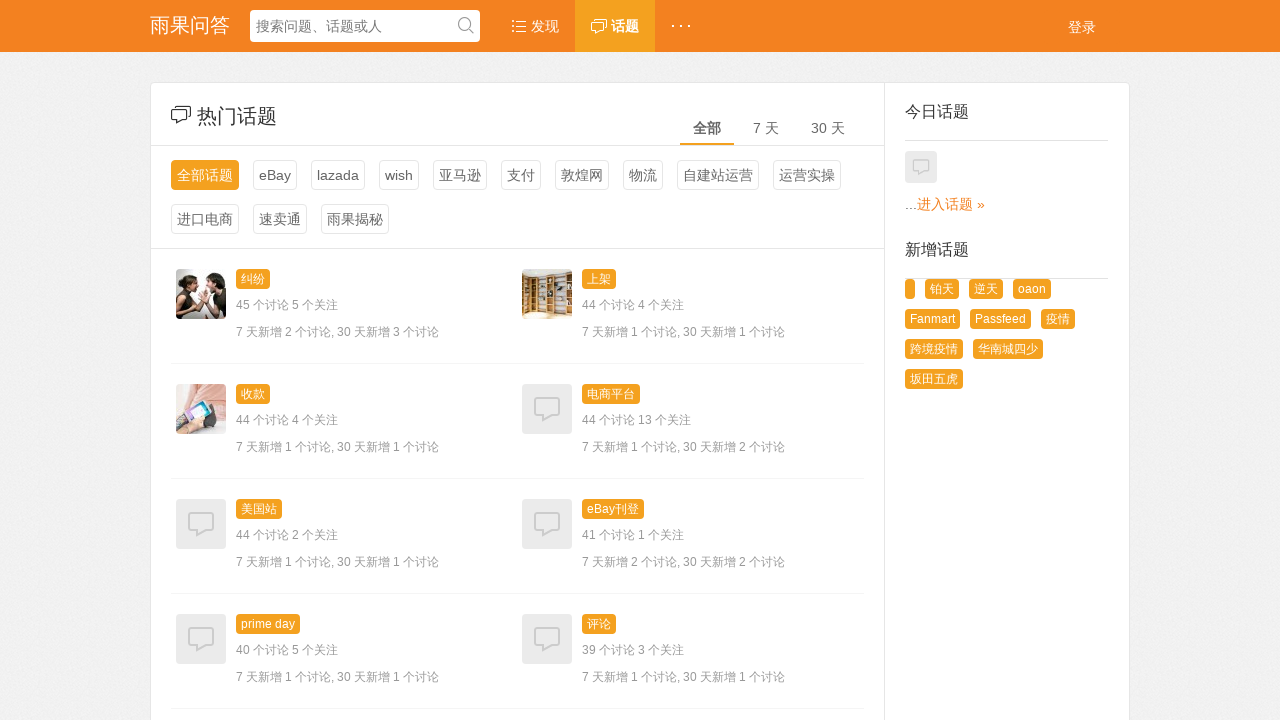

--- FILE ---
content_type: text/html; charset=UTF-8
request_url: https://www.cifnews.com/ask/topic/page-4
body_size: 5129
content:
<!DOCTYPE html>
<html>
<head>
<meta content="text/html;charset=utf-8" http-equiv="Content-Type" />
<meta content="width=device-width, initial-scale=1.0, maximum-scale=1.0, user-scalable=no" name="viewport" />
<meta http-equiv="X-UA-Compatible" content="IE=edge,Chrome=1" />
<meta name="renderer" content="webkit" />
<title>话题广场 - 雨果问答-跨境电商权威知识问答平台</title>
<meta name="keywords" content="跨境电商、经验分享、交流平台" />
<meta name="description" content="雨果问答-跨境电商业界的交流平台，分享您的经验，交流最新话题" />
<base href="https://www.cifnews.com/ask/" /><script src="//g.alicdn.com/frontend-lib/frontend-lib/2.3.74/antidom.js"></script><script src="//o.alicdn.com/frontend-lib/common-lib/jquery.min.js"></script><script src="//g.alicdn.com/frontend-lib/frontend-lib/2.3.59/antidom_240527.js"></script><script src="//g.alicdn.com/frontend-lib/frontend-lib/2.3.59/interfaceacting240527.js"></script><!--[if IE]></base><![endif]-->
<link href="//static.cifnews.com/ask/css/default/img/favicon.ico?v=20220134" rel="shortcut icon" type="image/x-icon" />
<link rel="stylesheet" type="text/css" href="//static.cifnews.com/ask/css/bootstrap.css" />
<link rel="stylesheet" type="text/css" href="//static.cifnews.com/ask/css/icon.css" />
<link href="//static1.cifnews.com/ask/css/default/common.css?v=20220134" rel="stylesheet" type="text/css" />
<link href="//static.cifnews.com/ask/css/default/link.css?v=20220134" rel="stylesheet" type="text/css" />
<link href="//static.cifnews.com/ask/js/plug_module/style.css?v=20220134" rel="stylesheet" type="text/css" />
<script type="text/javascript">var _0F8FE621BAFB8F170A930E01F728CA8E="";var G_POST_HASH=_0F8FE621BAFB8F170A930E01F728CA8E;var G_INDEX_SCRIPT ="";var G_SITE_NAME ="雨果问答-跨境电商权威知识问答平台";var G_BASE_URL ="https://www.cifnews.com/ask";G_BASE_URL =location.origin+(new URL(G_BASE_URL)).pathname;var G_STATIC_URL ="//static.cifnews.com/ask";var G_UPLOAD_URL ="//pic.cifnews.com/uploads";var G_USER_ID ="";var G_USER_NAME ="";var G_UPLOAD_ENABLE ="N";var G_UNREAD_NOTIFICATION =0;var G_NOTIFICATION_INTERVAL =100000;var G_CAN_CREATE_TOPIC ="";var G_ADVANCED_EDITOR_ENABLE ="Y";</script>
<script src="//static.cifnews.com/ask/js/jquery.2.js?v=20220134" type="text/javascript"></script>
<script src="//static.cifnews.com/ask/js/jquery.form.js?v=20220134" type="text/javascript"></script>
<script src="//static.cifnews.com/ask/js/plug_module/plug-in_module.js?v=20220134" type="text/javascript"></script>
<script src="//static.cifnews.com/ask/js/aws.js?v=20220134" type="text/javascript"></script>
<script src="//static.cifnews.com/ask/js/aw_template.js?v=20220134" type="text/javascript"></script>
<script src="//static.cifnews.com/ask/js/app.js?v=20220134" type="text/javascript"></script>
<script src="https://static1.cifnews.com/common/js/ssoapi.js?v=20220134" type="text/javascript"></script>
<script type="text/javascript" src="//static.cifnews.com/ask/js/compatibility.js"></script>
<!--[if lte IE 8]>
	<script type="text/javascript" src="//static.cifnews.com/ask/js/respond.js"></script>
<![endif]-->
<script type="text/javascript">function FGGStatics(id,type) {$.getJSON("explore/ajax/ad_statistics/?id=" + id + "&type=" + type);}
</script>
<script src="//static.cifnews.com/yuguo3.0/common/fixed/fixed.common.js?v=20220134" type="text/javascript"></script>
</head>
<noscript unselectable="on" id="noscript">
<div class="aw-404 aw-404-wrap container">
<img src="//static.cifnews.com/ask/common/no-js.jpg">
<p>你的浏览器禁用了JavaScript, 请开启后刷新浏览器获得更好的体验!</p>
</div>
</noscript>
<body>
<div class="aw-top-menu-wrap">
<div class="container">
<div class="aw-logo hidden-xs">
<a href="https://www.cifnews.com/ask">雨果问答</a>
</div>
<div class="aw-search-box  hidden-xs hidden-sm">
<form class="navbar-search" action="https://www.cifnews.com/ask/search/" id="global_search_form" method="post">
<input class="form-control search-query" type="text" placeholder="搜索问题、话题或人" autocomplete="off" name="q" id="aw-search-query" />
<span title="搜索" id="global_search_btns" onClick="$('#global_search_form').submit();"><i class="icon icon-search"></i></span>
<div class="aw-dropdown">
<div class="mod-body">
<p class="title">输入关键字进行搜索</p>
<ul class="aw-dropdown-list collapse"></ul>
<p class="search"><span>搜索:</span><a onClick="$('#global_search_form').submit();"></a></p>
</div>
<div class="mod-footer">
<a href="https://www.cifnews.com/ask/publish" onClick="$('#header_publish').click();" class="pull-right btn btn-mini btn-success publish">发起问题</a>
</div>
</div>
</form>
</div>
<div class="aw-top-nav navbar">
<div class="navbar-header">
<button class="navbar-toggle pull-left">
<span class="icon-bar"></span>
<span class="icon-bar"></span>
<span class="icon-bar"></span>
</button>
</div>
<nav role="navigation" class="collapse navbar-collapse bs-navbar-collapse">
<ul class="nav navbar-nav">
<li><a href="https://www.cifnews.com/ask" class=""><i class="icon icon-list"></i> 发现</a></li>
<li><a href="https://www.cifnews.com/ask/topic/" class="active"><i class="icon icon-topic"></i> 话题</a></li>
<li>
<a style="font-weight:bold;">· · ·</a>
<div class="dropdown-list pull-right">
<ul id="extensions-nav-list">
</ul>
</div>
</li>
</ul>
</nav>
</div>
<div class="aw-user-nav">
<script type="text/javascript">$(function () {SSOApi.InitSSOBox(true);});</script>
<a class="login btn btn-normal btn-primary" href="javascript:void(0);" onclick="SSOApi.ShowSSOBox()">登录</a>
</div>
</div>
</div>
<div class="aw-container-wrap fetch-view" data-fetch-property="page_type=列表页;">
<div class="container">
<div class="row">
<div class="aw-content-wrap clearfix">
<div class="col-sm-12 col-md-9 aw-main-content">
<ul class="nav nav-tabs aw-nav-tabs active hidden-xs">
<li><a href="https://www.cifnews.com/ask/topic/channel-hot__day-month">30 天</a></li>
<li><a href="https://www.cifnews.com/ask/topic/channel-hot__day-week">7 天</a></li>
<li class="active"><a href="https://www.cifnews.com/ask/topic/">全部</a></li>
<h2 class="hidden-xs"><i class="icon icon-topic"></i> 热门话题</h2>
</ul>
<div class="aw-mod aw-topic-category">
<div class="mod-body clearfix">
<ul>
<li>
<a class="active" href="https://www.cifnews.com/ask/topic/">全部话题</a>
</li>
<li>
<a href="https://www.cifnews.com/ask/topic/channel-topic__topic_id-18">eBay</a>
</li>
<li>
<a href="https://www.cifnews.com/ask/topic/channel-topic__topic_id-21">lazada</a>
</li>
<li>
<a href="https://www.cifnews.com/ask/topic/channel-topic__topic_id-20">wish</a>
</li>
<li>
<a href="https://www.cifnews.com/ask/topic/channel-topic__topic_id-17">亚马逊</a>
</li>
<li>
<a href="https://www.cifnews.com/ask/topic/channel-topic__topic_id-58">支付</a>
</li>
<li>
<a href="https://www.cifnews.com/ask/topic/channel-topic__topic_id-19">敦煌网</a>
</li>
<li>
<a href="https://www.cifnews.com/ask/topic/channel-topic__topic_id-62">物流</a>
</li>
<li>
<a href="https://www.cifnews.com/ask/topic/channel-topic__topic_id-46">自建站运营</a>
</li>
<li>
<a href="https://www.cifnews.com/ask/topic/channel-topic__topic_id-2">运营实操</a>
</li>
<li>
<a href="https://www.cifnews.com/ask/topic/channel-topic__topic_id-5">进口电商</a>
</li>
<li>
<a href="https://www.cifnews.com/ask/topic/channel-topic__topic_id-16">速卖通</a>
</li>
<li>
<a href="https://www.cifnews.com/ask/topic/channel-topic__topic_id-74">雨果揭秘</a>
</li>
</ul>
</div>
</div>
<div class="aw-mod aw-topic-list">
<div class="mod-body clearfix">
<div class="aw-item">
<a class="img aw-border-radius-5" href="https://www.cifnews.com/ask/topic/%E7%BA%A0%E7%BA%B7" data-id="40">
<img src="//pic.cifnews.com/uploads/topic/20160411/7f6c0960e6d6e6e085e0950200fd0895_50_50.jpg" alt="" />
</a>
<p class="clearfix">
<span class="topic-tag">
<a class="text fetch-click fetch-present" href="https://www.cifnews.com/ask/topic/%E7%BA%A0%E7%BA%B7" data-id="40" data-fetch-type="q_topic" data-fetch-id="40" data-fetch-title="纠纷">纠纷</a>
</span>
</p>
<p class="text-color-999">
<span>45 个讨论</span>
<span>5 个关注</span>
</p>
<p class="text-color-999">
7 天新增 2 个讨论, 30 天新增 3 个讨论 </p>
</div>
<div class="aw-item">
<a class="img aw-border-radius-5" href="https://www.cifnews.com/ask/topic/%E4%B8%8A%E6%9E%B6" data-id="33">
<img src="//pic.cifnews.com/uploads/topic/20160411/c10589150d70a259dcb6104e3abf9b82_50_50.jpg" alt="" />
</a>
<p class="clearfix">
<span class="topic-tag">
<a class="text fetch-click fetch-present" href="https://www.cifnews.com/ask/topic/%E4%B8%8A%E6%9E%B6" data-id="33" data-fetch-type="q_topic" data-fetch-id="33" data-fetch-title="上架">上架</a>
</span>
</p>
<p class="text-color-999">
<span>44 个讨论</span>
<span>4 个关注</span>
</p>
<p class="text-color-999">
7 天新增 1 个讨论, 30 天新增 1 个讨论 </p>
</div>
<div class="aw-item">
<a class="img aw-border-radius-5" href="https://www.cifnews.com/ask/topic/%E6%94%B6%E6%AC%BE" data-id="36">
<img src="//pic.cifnews.com/uploads/topic/20160411/4731f93ca64f4aa1b1c23048aaf94034_50_50.jpg" alt="" />
</a>
<p class="clearfix">
<span class="topic-tag">
<a class="text fetch-click fetch-present" href="https://www.cifnews.com/ask/topic/%E6%94%B6%E6%AC%BE" data-id="36" data-fetch-type="q_topic" data-fetch-id="36" data-fetch-title="收款">收款</a>
</span>
</p>
<p class="text-color-999">
<span>44 个讨论</span>
<span>4 个关注</span>
</p>
<p class="text-color-999">
7 天新增 1 个讨论, 30 天新增 1 个讨论 </p>
</div>
<div class="aw-item">
<a class="img aw-border-radius-5" href="https://www.cifnews.com/ask/topic/%E7%94%B5%E5%95%86%E5%B9%B3%E5%8F%B0" data-id="412">
<img src="//static.cifnews.com/ask/common/topic-mid-img.png" alt="" />
</a>
<p class="clearfix">
<span class="topic-tag">
<a class="text fetch-click fetch-present" href="https://www.cifnews.com/ask/topic/%E7%94%B5%E5%95%86%E5%B9%B3%E5%8F%B0" data-id="412" data-fetch-type="q_topic" data-fetch-id="412" data-fetch-title="电商平台">电商平台</a>
</span>
</p>
<p class="text-color-999">
<span>44 个讨论</span>
<span>13 个关注</span>
</p>
<p class="text-color-999">
7 天新增 1 个讨论, 30 天新增 2 个讨论 </p>
</div>
<div class="aw-item">
<a class="img aw-border-radius-5" href="https://www.cifnews.com/ask/topic/%E7%BE%8E%E5%9B%BD%E7%AB%99" data-id="123">
<img src="//static.cifnews.com/ask/common/topic-mid-img.png" alt="" />
</a>
<p class="clearfix">
<span class="topic-tag">
<a class="text fetch-click fetch-present" href="https://www.cifnews.com/ask/topic/%E7%BE%8E%E5%9B%BD%E7%AB%99" data-id="123" data-fetch-type="q_topic" data-fetch-id="123" data-fetch-title="美国站">美国站</a>
</span>
</p>
<p class="text-color-999">
<span>44 个讨论</span>
<span>2 个关注</span>
</p>
<p class="text-color-999">
7 天新增 1 个讨论, 30 天新增 1 个讨论 </p>
</div>
<div class="aw-item">
<a class="img aw-border-radius-5" href="https://www.cifnews.com/ask/topic/eBay%E5%88%8A%E7%99%BB" data-id="403">
<img src="//static.cifnews.com/ask/common/topic-mid-img.png" alt="" />
</a>
<p class="clearfix">
<span class="topic-tag">
<a class="text fetch-click fetch-present" href="https://www.cifnews.com/ask/topic/eBay%E5%88%8A%E7%99%BB" data-id="403" data-fetch-type="q_topic" data-fetch-id="403" data-fetch-title="eBay刊登">eBay刊登</a>
</span>
</p>
<p class="text-color-999">
<span>41 个讨论</span>
<span>1 个关注</span>
</p>
<p class="text-color-999">
7 天新增 2 个讨论, 30 天新增 2 个讨论 </p>
</div>
<div class="aw-item">
<a class="img aw-border-radius-5" href="https://www.cifnews.com/ask/topic/prime%20day" data-id="179">
<img src="//static.cifnews.com/ask/common/topic-mid-img.png" alt="" />
</a>
<p class="clearfix">
<span class="topic-tag">
<a class="text fetch-click fetch-present" href="https://www.cifnews.com/ask/topic/prime%20day" data-id="179" data-fetch-type="q_topic" data-fetch-id="179" data-fetch-title="prime day">prime day</a>
</span>
</p>
<p class="text-color-999">
<span>40 个讨论</span>
<span>5 个关注</span>
</p>
<p class="text-color-999">
7 天新增 1 个讨论, 30 天新增 1 个讨论 </p>
</div>
<div class="aw-item">
<a class="img aw-border-radius-5" href="https://www.cifnews.com/ask/topic/%E8%AF%84%E8%AE%BA" data-id="355">
<img src="//static.cifnews.com/ask/common/topic-mid-img.png" alt="" />
</a>
<p class="clearfix">
<span class="topic-tag">
<a class="text fetch-click fetch-present" href="https://www.cifnews.com/ask/topic/%E8%AF%84%E8%AE%BA" data-id="355" data-fetch-type="q_topic" data-fetch-id="355" data-fetch-title="评论">评论</a>
</span>
</p>
<p class="text-color-999">
<span>39 个讨论</span>
<span>3 个关注</span>
</p>
<p class="text-color-999">
7 天新增 1 个讨论, 30 天新增 1 个讨论 </p>
</div>
<div class="aw-item">
<a class="img aw-border-radius-5" href="https://www.cifnews.com/ask/topic/%E6%B5%81%E9%87%8F" data-id="423">
<img src="//static.cifnews.com/ask/common/topic-mid-img.png" alt="" />
</a>
<p class="clearfix">
<span class="topic-tag">
<a class="text fetch-click fetch-present" href="https://www.cifnews.com/ask/topic/%E6%B5%81%E9%87%8F" data-id="423" data-fetch-type="q_topic" data-fetch-id="423" data-fetch-title="流量">流量</a>
</span>
</p>
<p class="text-color-999">
<span>37 个讨论</span>
<span>1 个关注</span>
</p>
<p class="text-color-999">
7 天新增 2 个讨论, 30 天新增 2 个讨论 </p>
</div>
<div class="aw-item">
<a class="img aw-border-radius-5" href="https://www.cifnews.com/ask/topic/%E8%B4%A6%E5%8F%B7%E5%85%B3%E8%81%94" data-id="96">
<img src="//static.cifnews.com/ask/common/topic-mid-img.png" alt="" />
</a>
<p class="clearfix">
<span class="topic-tag">
<a class="text fetch-click fetch-present" href="https://www.cifnews.com/ask/topic/%E8%B4%A6%E5%8F%B7%E5%85%B3%E8%81%94" data-id="96" data-fetch-type="q_topic" data-fetch-id="96" data-fetch-title="账号关联">账号关联</a>
</span>
</p>
<p class="text-color-999">
<span>36 个讨论</span>
<span>3 个关注</span>
</p>
<p class="text-color-999">
7 天新增 1 个讨论, 30 天新增 1 个讨论 </p>
</div>
<div class="aw-item">
<a class="img aw-border-radius-5" href="https://www.cifnews.com/ask/topic/%E5%A4%96%E8%B4%B8" data-id="380">
<img src="//static.cifnews.com/ask/common/topic-mid-img.png" alt="" />
</a>
<p class="clearfix">
<span class="topic-tag">
<a class="text fetch-click fetch-present" href="https://www.cifnews.com/ask/topic/%E5%A4%96%E8%B4%B8" data-id="380" data-fetch-type="q_topic" data-fetch-id="380" data-fetch-title="外贸">外贸</a>
</span>
</p>
<p class="text-color-999">
<span>36 个讨论</span>
<span>4 个关注</span>
</p>
<p class="text-color-999">
7 天新增 1 个讨论, 30 天新增 1 个讨论 </p>
</div>
<div class="aw-item">
<a class="img aw-border-radius-5" href="https://www.cifnews.com/ask/topic/%E6%8E%92%E5%90%8D" data-id="277">
<img src="//static.cifnews.com/ask/common/topic-mid-img.png" alt="" />
</a>
<p class="clearfix">
<span class="topic-tag">
<a class="text fetch-click fetch-present" href="https://www.cifnews.com/ask/topic/%E6%8E%92%E5%90%8D" data-id="277" data-fetch-type="q_topic" data-fetch-id="277" data-fetch-title="排名">排名</a>
</span>
</p>
<p class="text-color-999">
<span>35 个讨论</span>
<span>2 个关注</span>
</p>
<p class="text-color-999">
7 天新增 1 个讨论, 30 天新增 1 个讨论 </p>
</div>
<div class="aw-item">
<a class="img aw-border-radius-5" href="https://www.cifnews.com/ask/topic/payoneer" data-id="59">
<img src="//pic.cifnews.com/uploads/topic/20160411/6869c16c7884c24a17a28d60939c10e7_50_50.jpg" alt="" />
</a>
<p class="clearfix">
<span class="topic-tag">
<a class="text fetch-click fetch-present" href="https://www.cifnews.com/ask/topic/payoneer" data-id="59" data-fetch-type="q_topic" data-fetch-id="59" data-fetch-title="payoneer">payoneer</a>
</span>
</p>
<p class="text-color-999">
<span>35 个讨论</span>
<span>6 个关注</span>
</p>
<p class="text-color-999">
7 天新增 1 个讨论, 30 天新增 1 个讨论 </p>
</div>
<div class="aw-item">
<a class="img aw-border-radius-5" href="https://www.cifnews.com/ask/topic/%E9%80%80%E8%B4%A7" data-id="347">
<img src="//static.cifnews.com/ask/common/topic-mid-img.png" alt="" />
</a>
<p class="clearfix">
<span class="topic-tag">
<a class="text fetch-click fetch-present" href="https://www.cifnews.com/ask/topic/%E9%80%80%E8%B4%A7" data-id="347" data-fetch-type="q_topic" data-fetch-id="347" data-fetch-title="退货">退货</a>
</span>
</p>
<p class="text-color-999">
<span>35 个讨论</span>
<span>2 个关注</span>
</p>
<p class="text-color-999">
7 天新增 1 个讨论, 30 天新增 1 个讨论 </p>
</div>
<div class="aw-item">
<a class="img aw-border-radius-5" href="https://www.cifnews.com/ask/topic/%E6%96%B0%E8%9B%8B" data-id="1200">
<img src="//static.cifnews.com/ask/common/topic-mid-img.png" alt="" />
</a>
<p class="clearfix">
<span class="topic-tag">
<a class="text fetch-click fetch-present" href="https://www.cifnews.com/ask/topic/%E6%96%B0%E8%9B%8B" data-id="1200" data-fetch-type="q_topic" data-fetch-id="1200" data-fetch-title="新蛋">新蛋</a>
</span>
</p>
<p class="text-color-999">
<span>35 个讨论</span>
<span>2 个关注</span>
</p>
<p class="text-color-999">
7 天新增 1 个讨论, 30 天新增 1 个讨论 </p>
</div>
<div class="aw-item">
<a class="img aw-border-radius-5" href="https://www.cifnews.com/ask/topic/%E6%AC%A7%E6%B4%B2%E7%AB%99" data-id="113">
<img src="//static.cifnews.com/ask/common/topic-mid-img.png" alt="" />
</a>
<p class="clearfix">
<span class="topic-tag">
<a class="text fetch-click fetch-present" href="https://www.cifnews.com/ask/topic/%E6%AC%A7%E6%B4%B2%E7%AB%99" data-id="113" data-fetch-type="q_topic" data-fetch-id="113" data-fetch-title="欧洲站">欧洲站</a>
</span>
</p>
<p class="text-color-999">
<span>35 个讨论</span>
<span>5 个关注</span>
</p>
<p class="text-color-999">
7 天新增 1 个讨论, 30 天新增 1 个讨论 </p>
</div>
<div class="aw-item">
<a class="img aw-border-radius-5" href="https://www.cifnews.com/ask/topic/wish%E5%B9%B3%E5%8F%B0" data-id="1189">
<img src="//static.cifnews.com/ask/common/topic-mid-img.png" alt="" />
</a>
<p class="clearfix">
<span class="topic-tag">
<a class="text fetch-click fetch-present" href="https://www.cifnews.com/ask/topic/wish%E5%B9%B3%E5%8F%B0" data-id="1189" data-fetch-type="q_topic" data-fetch-id="1189" data-fetch-title="wish平台">wish平台</a>
</span>
</p>
<p class="text-color-999">
<span>34 个讨论</span>
<span>2 个关注</span>
</p>
<p class="text-color-999">
7 天新增 1 个讨论, 30 天新增 1 个讨论 </p>
</div>
<div class="aw-item">
<a class="img aw-border-radius-5" href="https://www.cifnews.com/ask/topic/%E7%BE%8E%E5%9B%BD%E7%94%B5%E5%95%86" data-id="293">
<img src="//static.cifnews.com/ask/common/topic-mid-img.png" alt="" />
</a>
<p class="clearfix">
<span class="topic-tag">
<a class="text fetch-click fetch-present" href="https://www.cifnews.com/ask/topic/%E7%BE%8E%E5%9B%BD%E7%94%B5%E5%95%86" data-id="293" data-fetch-type="q_topic" data-fetch-id="293" data-fetch-title="美国电商">美国电商</a>
</span>
</p>
<p class="text-color-999">
<span>33 个讨论</span>
<span>2 个关注</span>
</p>
<p class="text-color-999">
7 天新增 1 个讨论, 30 天新增 3 个讨论 </p>
</div>
<div class="aw-item">
<a class="img aw-border-radius-5" href="https://www.cifnews.com/ask/topic/%E6%89%92%E7%82%B9%E5%B9%B2%E8%B4%A7" data-id="136">
<img src="//static.cifnews.com/ask/common/topic-mid-img.png" alt="" />
</a>
<p class="clearfix">
<span class="topic-tag">
<a class="text fetch-click fetch-present" href="https://www.cifnews.com/ask/topic/%E6%89%92%E7%82%B9%E5%B9%B2%E8%B4%A7" data-id="136" data-fetch-type="q_topic" data-fetch-id="136" data-fetch-title="扒点干货">扒点干货</a>
</span>
</p>
<p class="text-color-999">
<span>33 个讨论</span>
<span>8 个关注</span>
</p>
<p class="text-color-999">
7 天新增 1 个讨论, 30 天新增 3 个讨论 </p>
</div>
<div class="aw-item">
<a class="img aw-border-radius-5" href="https://www.cifnews.com/ask/topic/%E9%94%80%E9%87%8F" data-id="42">
<img src="//pic.cifnews.com/uploads/topic/20160411/35a1ed9569f233aa1d4cec4f8ad5a3e6_50_50.jpg" alt="" />
</a>
<p class="clearfix">
<span class="topic-tag">
<a class="text fetch-click fetch-present" href="https://www.cifnews.com/ask/topic/%E9%94%80%E9%87%8F" data-id="42" data-fetch-type="q_topic" data-fetch-id="42" data-fetch-title="销量">销量</a>
</span>
</p>
<p class="text-color-999">
<span>33 个讨论</span>
<span>5 个关注</span>
</p>
<p class="text-color-999">
7 天新增 1 个讨论, 30 天新增 1 个讨论 </p>
</div>
</div>
<div class="mod-footer clearfix">
<div class="page-control"><ul class="pagination pull-right"><li><a href="https://www.cifnews.com/ask/topic/page-3">&lt;</a></li><li><a href="https://www.cifnews.com/ask/topic/">1</a></li><li><a href="https://www.cifnews.com/ask/topic/page-2">2</a></li><li><a href="https://www.cifnews.com/ask/topic/page-3">3</a></li><li class="active"><a href="javascript:;">4</a></li><li><a href="https://www.cifnews.com/ask/topic/page-5">5</a></li><li><a href="https://www.cifnews.com/ask/topic/page-6">6</a></li><li><a href="https://www.cifnews.com/ask/topic/page-7">7</a></li><li><a href="https://www.cifnews.com/ask/topic/page-5">&gt;</a></li><li><a href="https://www.cifnews.com/ask/topic/page-62">&gt;&gt;</a></li></ul></div> </div>
</div>
</div>
<div class="col-sm-3 col-md-3 aw-side-bar hidden-sm hidden-xs">
<div class="aw-mod topic-daily hidden-xs">
<div class="mod-head">
<h3>今日话题</h3>
</div>
<div class="mod-body">
<dl>
<dt class="pull-left">
<a data-id="" class="img aw-border-radius-5" href="https://www.cifnews.com/ask/topic/">
<img src="//static.cifnews.com/ask/common/topic-mid-img.png" alt="" />
</a>
</dt>
<dd class="pull-left">
</dd>
</dl>
<p>
<span></span>...<a href="https://www.cifnews.com/ask/topic/">进入话题 »</a></p>
</div>
</div>
<div class="aw-mod new-topic">
<div class="mod-head">
<h3>新增话题</h3>
</div>
<div class="mod-body clearfix">
<div class="aw-topic-bar">
<div class="topic-bar clearfix">
<span class="topic-tag">
<a class="text" href="https://www.cifnews.com/ask/topic/" data-id="1250"></a>
</span>
<span class="topic-tag">
<a class="text" href="https://www.cifnews.com/ask/topic/%E9%93%82%E5%A4%A9" data-id="1249">铂天</a>
</span>
<span class="topic-tag">
<a class="text" href="https://www.cifnews.com/ask/topic/%E9%80%86%E5%A4%A9" data-id="1248">逆天</a>
</span>
<span class="topic-tag">
<a class="text" href="https://www.cifnews.com/ask/topic/oaon" data-id="1247">oaon</a>
</span>
<span class="topic-tag">
<a class="text" href="https://www.cifnews.com/ask/topic/Fanmart" data-id="1246">Fanmart</a>
</span>
<span class="topic-tag">
<a class="text" href="https://www.cifnews.com/ask/topic/Passfeed" data-id="1245">Passfeed</a>
</span>
<span class="topic-tag">
<a class="text" href="https://www.cifnews.com/ask/topic/%E7%96%AB%E6%83%85" data-id="1244">疫情</a>
</span>
<span class="topic-tag">
<a class="text" href="https://www.cifnews.com/ask/topic/%E8%B7%A8%E5%A2%83%E7%96%AB%E6%83%85" data-id="1243">跨境疫情</a>
</span>
<span class="topic-tag">
<a class="text" href="https://www.cifnews.com/ask/topic/%E5%8D%8E%E5%8D%97%E5%9F%8E%E5%9B%9B%E5%B0%91" data-id="1242">华南城四少</a>
</span>
<span class="topic-tag">
<a class="text" href="https://www.cifnews.com/ask/topic/%E5%9D%82%E7%94%B0%E4%BA%94%E8%99%8E" data-id="1241">坂田五虎</a>
</span>
</div>
</div>
</div>
</div>
</div>
</div>
</div>
</div>
</div>
<script src="//static.cifnews.com/common/js/c.js?v=wenda_topic_index_1.0" type="text/javascript"></script>
<style type="text/css">.interlink{width:980px;margin:20px auto 0 auto;display:-webkit-box;display:-webkit-flex;display:-ms-flexbox;display:flex;line-height:30px;}.interlink .interlink-title{font-weight:bold;width:80px;-webkit-flex-shrink:0;-ms-flex-negative:0;flex-shrink:0;color:#666;}.interlink .interlink-content{width:100%;}.interlink .interlink-content a{display:inline-block;margin:0 10px;color:#666;}</style>
<div class="aw-footer-wrap">
<div class="aw-footer">
Copyright © 2024<span class="hidden-xs"> - <a href="https://beian.miit.gov.cn/" target="_blank">闽ICP备11004599号-1</a>, All Rights Reserved</span>
<span class="hidden-xs">Powered By <a rel="nofollow" href="http://www.wecenter.com/?copyright" target="blank">WeCenter 4.9.9.1</a></span>
</div>
</div>
<a class="aw-back-top hidden-xs" href="javascript:;" onclick="$.scrollTo(1, 600, {queue:true});"><i class="icon icon-up"></i></a>
<script src="https://static1.cifnews.com/common/js/d/d.js?v=c.12.3"></script>
<script src="https://static.cifnews.com/common/js/a.js?v=c.12.3"></script>
<script src="https://static1.cifnews.com/common/js/spm.js?v=c.12.3"></script>
<script src="https://static1.cifnews.com/common/js/t.js?v=c.12.3"></script>
<div id="aw-ajax-box" class="aw-ajax-box"></div>
</body>
</html>


--- FILE ---
content_type: application/javascript
request_url: https://static.cifnews.com/common/js/c.js?v=wenda_topic_index_1.0
body_size: 5018
content:
//需要抓取的节点要有类似的类名和属性，例：<div class="fetch-XXX" data-fetch-type="ad" data-fetch-id="333">ad</div>
//类名fetch为必须的前缀，防止类名带样式
var cifnewsCounter = {
    api: {
        log: function (entity_type, entity_id, action, output_chanel, other) {
            var _postData = {
                'entity_type': entity_type,
                'entity_id': entity_id,
                'action': action,
            };
            if (output_chanel) {
                _postData["output_channel"] = output_chanel;
            }
            cifnewsCounter.otherData(other, _postData);
            cifnewsCounter.fetchData(_postData);
        }
    },
    common: {
        getCookie: function (cname) {
            var name = cname + "=";
            var ca = document.cookie.split(';');
            //var valueList = [];
            for (var i = 0; i < ca.length; i++) {
                var c = ca[i].trim();
                if (c.indexOf(name) == 0) return c.substring(name.length, c.length);
            }
            return "";
        },
        setCookie: function (cname, cvalue, span, mainDomain) {
            if (cname && /[\u4e00-\u9fa5]/.test(cname)) {
                cname = encodeURIComponent(cname);
            }
            var d = new Date();
            d.setTime(d.getTime() + span);
            var expires = "expires=" + d.toGMTString();
            if (!/(25[0-5]|2[0-4]\d|[0-1]\d{2}|[1-9]?\d)\.(25[0-5]|2[0-4]\d|[0-1]\d{2}|[1-9]?\d)\.(25[0-5]|2[0-4]\d|[0-1]\d{2}|[1-9]?\d)\.(25[0-5]|2[0-4]\d|[0-1]\d{2}|[1-9]?\d)/.test(location.host) && mainDomain) {
                var domain = "; domain=." + location.host.split(".").slice(1).join(".");
                document.cookie = cname + "=" + cvalue + "; " + expires + domain;
            } else {
                document.cookie = cname + "=" + cvalue + "; " + expires;
            }
        },
        getDevice: function () {
            var ua = navigator.userAgent.toLowerCase();
            if (ua.match(/MicroMessenger/i)) {
                return cifnewsCounter.config.KEY.WX;//微信浏览器
            }
            else if (ua.match(/cifnewsapp/i)) {
                return cifnewsCounter.config.KEY.APP;//App
            }
            else if (ua.match(/(iphone|ipod|android|ios|symbianos)/i)) {
                return cifnewsCounter.config.KEY.M;//手机浏览器
            }
            else {
                return cifnewsCounter.config.KEY.PC; //PC浏览器
            }
        },
        getuuid: function () {
            if (typeof crypto != 'undefined') {
                return ([1e7] + -1e3 + -4e3 + -8e3 + -1e11).replace(/[018]/g, function (c) {
                    return (c ^ crypto.getRandomValues(new Uint8Array(1))[0] & 15 >> c / 4).toString(16);
                })
            } else {
                return 'xxxxxxxx-xxxx-4xxx-yxxx-xxxxxxxxxxxx'.replace(/[xy]/g, function (c) {
                    var r = Math.random() * 16 | 0, v = c == 'x' ? r : (r & 0x3 | 0x8);
                    return v.toString(16);
                });
            }
        },
        require: function (url, func) {
            if (url) {
                if (url.indexOf(".js") > 0) {
                    var isExist = false;
                    if (typeof func !== "function") {
                        func = function () { };
                    }
                    for (var i = 0; i < document.scripts.length; i++) {
                        var src = document.scripts[i].src.toLowerCase();
                        if (src.indexOf(url.toLowerCase()) > -1) {
                            isExist = true;
                        }
                    }
                    if (!isExist) {
                        var head = document.getElementsByTagName('head')[0],
                            js = document.createElement('script');
                        js.type = "text/javascript";
                        js.src = url + "?v=" + cifnewsCounter.common.getVersion();
                        head.appendChild(js);
                        js.onload = function () {
                            func();
                        }
                    } else {
                        func();
                    }
                }
            }
        },
        getVersion: function () {
            var Version = 1.0;
            for (var i = 0; i < document.scripts.length; i++) {
                var src = document.scripts[i].src.toLowerCase();
                if (src.indexOf("/c.js") > -1) {
                    var ps = src.split('/c.js?');
                    if (ps.length > 1) {
                        ps = ps[1].split('&')
                        for (var j = 0; j < ps.length; j++) {
                            var pps = ps[j];
                            if (pps.indexOf('v=') > -1) {
                                var ppps = pps.split('=');
                                if (ppps.length > 1) {
                                    Version = ppps[1];
                                }
                            }
                        }
                    }
                }
            }
            return Version;
        }
    },
    fetchData: function (_postData) {//立即发送
        _postData = $.extend(cifnewsCounter.data(), _postData);
        if (!_postData.entity_id) {
            cifnewsCounter.debugMsg('id为空不发送');
            return false;
        }
        //Cookie未过期则无法再发送相同日志请求
        var key = _postData.entity_type + "_" + _postData.entity_id + "_" + _postData.action;
        if (cifnewsCounter.common.getCookie(key) == "") {
            cifnewsCounter._core._sendData(_postData);
            cifnewsCounter.debugMsg("api交互");
            //cifnewsCounter.common.setCookie(key, 1, cifnewsCounter.config.cookieTimeOut);
        } else {
            cifnewsCounter.debugMsg(cifnewsCounter.config.cookieTimeOut + "毫秒内无法发送相同请求" + key);
        }
    },
    pushData: function (_postData) {//打包发送
        //Cookie未过期则无法再发送相同日志请求
        _postData = $.extend(cifnewsCounter.data(), _postData);
        if (!_postData.entity_id) {
            cifnewsCounter.debugMsg('id为空打包');
            return false;
        }
        var key = _postData.entity_type + "_" + _postData.entity_id + "_" + _postData.action;
        if (cifnewsCounter.common.getCookie(key) == "") {
            cifnewsCounter._core._cache.push(JSON.stringify(_postData));
            cifnewsCounter.debugMsg("api交互");
            //cifnewsCounter.common.setCookie(key, 1, cifnewsCounter.config.cookieTimeOut);
        } else {
            cifnewsCounter.debugMsg(cifnewsCounter.config.cookieTimeOut + "毫秒内无法发送相同请求" + key);
        }
    },
    _core: {
        _cache: [],
        _popCache: function () {
            var tmp = [];
            var c = cifnewsCounter._core._cache;
            while (c.length > 0) {
                tmp.push(c.pop());
            }//另存数据 避免并发
            if (tmp.length > 0) {
                //cifnewsCounter._core._cors(tmp);
            }
        },
        _sendData: function (data) {
            var datas = [];
            datas.push(JSON.stringify(data));
            //cifnewsCounter._core._cors(datas);
        },
        _cors: function (datas, success) {//默认有Cors
            try {
                $.ajax({
                    type: "POST",
                    url: cifnewsCounter.config.apiUrl,
                    data: { 'txt': datas, 'uid': cifnewsCounter.uid },
                    success: function (json) {
                        cifnewsCounter.debugMsg('success');
                        if (success && typeof success == "function") success();
                    },
                    error: function () {
                        cifnewsCounter._core._josnp(datas, success);
                        cifnewsCounter.debugMsg('fail');
                    }
                });
            }
            catch (ex) {
                cifnewsCounter.debugMsg(ex.message);
                cifnewsCounter._core._josnp(data, success);
            }
        },
        _josnp: function (datas, success) {//不支持cors 则使用jsonp  长度有限制数据量大会造成部分 present/view丢失
            try {
                $.ajax({
                    type: "GET",
                    url: cifnewsCounter.config.apiUrl,
                    dataType: "JSONP",
                    data: { 'txt': JSON.stringify(datas), 'uid': cifnewsCounter.uid },
                    success: function (json) {
                        cifnewsCounter.debugMsg('success');
                        if (success && typeof success == "function") success();
                    },
                    error: function () {
                        cifnewsCounter.debugMsg('fail');
                    }
                });
            }
            catch (ex) {
                cifnewsCounter.debugMsg(ex.message);
                cifnewsCounter._core._josnp(data);
            }
        }
    },
    _event: {
        _inViewArr: [],
        _overViewArr: [],
        _checkViewArr: [],
        _clickArr: [],
        _run: function (fs, obj) {
            var errors = [];
            for (var i = 0; i < fs.length; i++) {
                var f = fs[i];
                try {
                    if (obj) {
                        f(obj);
                    }
                    else {
                        f();
                    }
                } catch (e) {
                    errors.push(e.message + " " + e.name + " " + e.stack + "   " + fs.length + fs[0]);
                }
            }
            if (errors.length > 0) {
                var msg = "";
                for (var i = 0; i < errors.length; i++) {
                    msg += errors[i];
                }
                CifnewsData.common.debugMsg(msg);
            }
        },
        _runEvent: function (event, obj) {
            if (event) {
                switch (event) {
                    case "click":
                        cifnewsCounter._event._run(cifnewsCounter._event._clickArr, obj);
                        break;
                    case "inView":
                        cifnewsCounter._event._run(cifnewsCounter._event._inViewArr, obj);
                        break;
                    case "overView":
                        cifnewsCounter._event._run(cifnewsCounter._event._overViewArr, obj);
                        break;
                    case "checkView":
                        cifnewsCounter._event._run(cifnewsCounter._event._checkViewArr, obj);
                        break;
                }
            }
        },
        addInView: function (f) {
            if (typeof f === "function") {
                cifnewsCounter._event._inViewArr.push(f);
            }
        },
        addOverView: function (f) {
            if (typeof f === "function") {
                cifnewsCounter._event._overViewArr.push(f);
            }
        },
        addCheckView: function (f) {
            if (typeof f === "function") {
                cifnewsCounter._event._checkViewArr.push(f);
            }
        },
        addClick: function (f) {
            if (typeof f === "function") {
                cifnewsCounter._event._clickArr.push(f);
            }
        }
    },
    bind: function () {
        var config = cifnewsCounter.config;
        if ($(config.viewTag).length != 0) {
            var _postData = {
                entity_type: $(config.viewTag).attr(config.typeAttr),
                entity_id: $(config.viewTag).attr(config.idAttr),
                action: 'view',
                create_time: new Date().getTime(),
            };
            cifnewsCounter.otherData($(config.viewTag).attr(config.otherAttr), _postData);
            cifnewsCounter.fetchData(_postData);
            cifnewsCounter.debugMsg(_postData);
        }

        if ($(config.clickTag).length > 0) {
            cifnewsCounter.dynamicevent($(config.clickTag), "click");
        }
        if ($(config.presentTag).length > 0) {
            cifnewsCounter.dynamicevent($(config.presentTag), "present", "inView", "push");
        }
        if ($(config.readContainer).length > 0) {
            cifnewsCounter.dynamicevent($(config.readContainer), "read", "overView", "push");
        }

        $(config.presentTag + ',' + config.readContainer).on('checkView', function () {
            var a = $(this).offset().top;
            if (a >= $(window).scrollTop() && a < ($(window).scrollTop() + $(window).height())) {
                cifnewsCounter.debugMsg("div在可视范围");
                $(this).trigger('inView');
            }
            //文章内容页判断是否读完
            if ($(this).hasClass(config.readContainer.substring(1))) {
                if ($(window).scrollTop() + $(window).height() > $(this).height() + $(this).offset().top) {
                    cifnewsCounter.debugMsg('div已经全部显示');
                    $(this).trigger('overView');
                }
            }
            cifnewsCounter._core._popCache();//数据全部提交
        });
        var tId;
        $(window).scroll(function () {
            clearTimeout(tId);
            tId = setTimeout(function () {
                $(config.presentTag + ',' + config.readContainer).trigger('checkView');
            }, 500);
        });
    },
    //动态绑定,js加载DOM元素时使用
    dynamicbind: function ($this, array) {
        array = array || ["click", "inview"];
        var config = cifnewsCounter.config;
        if (typeof array != "undefined" && $.isArray(array)) {
            for (var l = array.length; l > 0; l--) {
                var tag = array[l - 1].toLowerCase();
                switch (tag) {
                    case "click":
                        cifnewsCounter.dynamicevent($this, "click");
                        break;
                    case "inview":
                        cifnewsCounter.dynamicevent($this, "present", "inView", "push");
                        $this.on('checkView', function () {
                            var a = $(this).offset().top;
                            if (a >= $(window).scrollTop() && a < ($(window).scrollTop() + $(window).height())) {
                                cifnewsCounter.debugMsg("dbind div在可视范围");
                                $(this).trigger('inView');
                            }
                            cifnewsCounter._core._popCache();//数据全部提交
                            cifnewsCounter._event._runEvent('checkView', $(this));
                        });
                        break;
                    case "overview":
                        cifnewsCounter.dynamicevent($this, "read", "overView", "push");
                        $this.on('checkView', function () {
                            if ($(this).hasClass(config.readContainer.substring(1))) {
                                if ($(window).scrollTop() + $(window).height() > $(this).height() + $(this).offset().top) {
                                    cifnewsCounter.debugMsg('dbind div已经全部显示');
                                    $(this).trigger('overView');
                                }
                            }
                            cifnewsCounter._core._popCache();//数据全部提交
                            cifnewsCounter._event._runEvent('checkView', $(this));
                        });
                        break;
                }
            }
        }
    },
    //动态绑定事件
    //acion,行为
    //event,默认为click
    //type,请求类型，值有fetch和push，默认为fetch
    dynamicevent: function ($this, action, event, type) {
        var config = cifnewsCounter.config;
        type = type || "fetch";
        event = event || "click";
        $this.on(event, function () {
            cifnewsCounter._event._runEvent(event, $(this));
            if (action == "present" && $(this).attr(config.typeAttr) == "article") {
                return;
            }
            var str_entity_id = $(this).attr(config.idAttr);
            if (str_entity_id && str_entity_id.indexOf("js:") == 0) {
                str_entity_id = eval(str_entity_id.substr(3));
            }
            var _postData = {
                entity_type: $(this).attr(config.typeAttr),
                entity_id: str_entity_id,
                action: action
            };
            cifnewsCounter.otherData($this.attr(config.otherAttr), _postData);
            switch (type) {
                case "fetch":
                    cifnewsCounter.fetchData(_postData);
                    break;
                case "push":
                    cifnewsCounter.pushData(_postData);
                    break;
            }
            cifnewsCounter.debugMsg(_postData);
        });
    },
    //其他数据
    //格式为otherKey1=otherValue1;otherKey2=otherValue2
    otherData: function (otherData, postData) {
        if (otherData) {
            otherData = otherData.split(';');
            for (var i = 0; i < otherData.length; i++) {
                var params = otherData[i].split('=');
                if (params.length > 1) {
                    var value = params[1];
                    if (value) {
                        if (value.indexOf("js:") == 0) {
                            value = eval(value.substr(3));
                        }
                        postData["var_" + params[0]] = value;
                    }
                }
            }
        }
    },
    debugMsg: function (msg) {
        if (msg && cifnewsCounter.config.debug) {
            console.log(msg);
        }
    },
    config: {
        presentTag: '.fetch-present',//present
        clickTag: '.fetch-click',//click
        readContainer: '.fetch-read',//read
        viewTag: '.fetch-view',//view
        typeAttr: 'data-fetch-type',
        idAttr: 'data-fetch-id',
        otherAttr: 'data-fetch-other',
        presentAttr: 'data-present',//控制是否收集
        apiUrl: location.protocol + '//api2.cifnews.com/tongji/api/fetch/ajax',
        userCookieKey: 'PassPort_Token',
        cookieTimeOut: 2 * 60 * 1000,//2分钟
        guestCookieKey: 'Guest_Token',
        debug: location.hash.indexOf("debug") > 0,
        //浏览器指纹key
        fingerKey: 'Finger_Token',
        //获取cookie接口地址
        cookieUrl: function () {
            var result = location.protocol + '//www.cifnews.com/tools/getcookie';
            if (cifnewsCounter.config.debug) {
                result = location.protocol + '//test.cifnews.com/tools/getcookie';
            } else if (cifnewsCounter.common.getDevice() != cifnewsCounter.config.KEY.PC) {
                result = location.protocol + '//m.cifnews.com/tools/getcookie';
            }
            return result;
        },
        //游客过期时间
        guestTimeOut: 365 * 24 * 60 * 60 * 1000,
        KEY: {
            PC: "pc",
            M: "mweb",
            APP: "app",
            WX: "wechat"
        },
        preGuest: "guest_",
    },
    data: function () {
        var _data = cifnewsCounter.commonData();
        _data.data_type = "event";
        _data.entity_type = "";
        _data.entity_id = "";
        _data.action = "";
        return _data;
    },
    //公共数据
    commonData: function () {
        var _data = {
            var_url: location.href,
            var_referrer: document.referrer,
            device_type: cifnewsCounter.device_type,
            create_time: new Date().getTime(),
            var_finger: cifnewsCounter.finger,
        };
        if (cifnewsCounter.guestId && cifnewsCounter.uid && cifnewsCounter.uid.indexOf(cifnewsCounter.config.preGuest) == -1) {
            _data.var_guestId = cifnewsCounter.guestId;
        }
        return _data;
    },
    //游客数据
    guestData: function () {
        var _data = cifnewsCounter.commonData();
        _data.data_type = "user";
        _data.name = "游客" + new Date().getTime();
        return JSON.stringify(_data);
    },
    device_type: "",
    uid: '',
    //浏览器指纹
    finger: '',
    //游客id
    guestId: '',
    fingerInit: function () {
        var _finger = localStorage.getItem(cifnewsCounter.config.fingerKey);
        if (_finger) {
            cifnewsCounter.finger = _finger;
        } else {
            cifnewsCounter.common.require("//static.cifnews.com/plug/fp.min.js", function () {
                if (typeof Fingerprint2 == "function") {
                    new Fingerprint2().get(function (result, components) {
                        cifnewsCounter.finger = result;
                        localStorage.setItem(cifnewsCounter.config.fingerKey, result);
                    });
                }
            });
        }
    },
    setGuestUser: function () {
        var _guestFunc = function (visitor) {
            var _visitor = null;
            if (visitor) {
                _visitor = visitor;
            } else {
                _visitor = cifnewsCounter.common.getuuid();
            }
            if (_visitor.indexOf(cifnewsCounter.config.preGuest) != 0) {
                _visitor = cifnewsCounter.config.preGuest + _visitor;
            }
            cifnewsCounter.common.setCookie(cifnewsCounter.config.guestCookieKey, _visitor, cifnewsCounter.config.guestTimeOut);
            cifnewsCounter.uid = _visitor;
            cifnewsCounter.guestId = _visitor;
            // cifnewsCounter._core._cors(cifnewsCounter.guestData(), function () {
            //     localStorage.setItem(_visitor, new Date().getTime());
            // });
            cifnewsCounter.bind();
        };
        var _fetchGuest = function () {
            try {
                $.ajax({
                    type: "GET",
                    url: cifnewsCounter.config.cookieUrl(),
                    dataType: "JSONP",
                    data: { key: cifnewsCounter.config.guestCookieKey, set: true, expire: cifnewsCounter.config.guestTimeOut },
                    success: function (json) {
                        if (json.result_code == 1 && json.data) {
                            _guestFunc(json.data);
                        } else {
                            _guestFunc();
                        }
                    },
                    error: function () {
                        _guestFunc();
                    }
                });
            }
            catch (ex) {
                _guestFunc();
            }
        }
        if (location.origin.indexOf("ccee.com") > 0) {
            try {
                $.ajax({
                    type: "GET",
                    url: cifnewsCounter.config.cookieUrl(),
                    dataType: "JSONP",
                    data: { key: cifnewsCounter.config.userCookieKey },
                    success: function (json) {
                        if (json.result_code == 1 && json.data) {
                            if (json.data.length < 32) {
                                cifnewsCounter.common.setCookie(cifnewsCounter.config.userCookieKey, json.data, cifnewsCounter.config.guestTimeOut);
                                cifnewsCounter.uid = json.data;
                                cifnewsCounter.bind();
                            } else {
                                _fetchGuest();
                            }
                        } else {
                            _fetchGuest();
                        }
                    },
                    error: function () {
                        _fetchGuest();
                    }
                });
            } catch (ex) {
                _fetchGuest();
            }
        } else {
            _fetchGuest();
        }
    },
    init: function (config) {
        cifnewsCounter.fingerInit();
        if (config) {
            cifnewsCounter.config = $.extend(cifnewsCounter.config, config);
        }
        cifnewsCounter.device_type = cifnewsCounter.common.getDevice();
        var uid = cifnewsCounter.common.getCookie(cifnewsCounter.config.userCookieKey);
        if (uid) {
            cifnewsCounter.uid = uid;
            cifnewsCounter.guestId = cifnewsCounter.common.getCookie(cifnewsCounter.config.guestCookieKey);
            cifnewsCounter.bind();
        }
        else {
            if (cifnewsCounter.common.getDevice() == cifnewsCounter.config.KEY.APP) {
                cifnewsCounter.common.require("//static.cifnews.com/common/js/app.js", function () {
                    try {
                        app.addReady(function () {
                            cifnewsApp.Config(JSON.stringify({
                                Oauth: [
                                    "getUnionId"
                                ]
                            }));
                        });
                        app.addComplete(function () {
                            cifnewsCounter.uid = cifnewsApp.getUnionId();
                            cifnewsCounter.device_type = "app";
                            cifnewsCounter.bind();
                        });
                    } catch (ex) {
                        cifnewsCounter.debugMsg(ex.message);
                    }
                });
            } else {//添加游客记录
                var _visitor = cifnewsCounter.common.getCookie(cifnewsCounter.config.guestCookieKey);
                if (!_visitor) {
                    cifnewsCounter.setGuestUser();
                } else {
                    if (_visitor.indexOf(cifnewsCounter.config.preGuest) != 0) {
                        _visitor = cifnewsCounter.config.preGuest + _visitor;
                        cifnewsCounter.common.setCookie(cifnewsCounter.config.guestCookieKey, _visitor, cifnewsCounter.config.guestTimeOut);
                    }
                    cifnewsCounter.uid = _visitor;
                    cifnewsCounter.guestId = _visitor;
                    if (!localStorage.getItem(_visitor)) {
                        // cifnewsCounter._core._cors(cifnewsCounter.guestData(), function () {
                        //     localStorage.setItem(_visitor, new Date().getTime());
                        // });
                    }
                    cifnewsCounter.bind();
                }
            }
        }
    },
    changeConfig: function (config) {
        if (config) {
            cifnewsCounter.config = $.extend(cifnewsCounter.config, config);
        }
    }
}
$(document).ready(function () {
    cifnewsCounter.init();//{ cookieTimeOut: 1000 * 10, apiUrl: 'http://localhost:15036/ajax' }
    //cifnewsCounter.api.log("", "", "", ""); api调用
});

--- FILE ---
content_type: application/javascript
request_url: https://static.cifnews.com/common/js/a.js?v=c.12.3
body_size: 1805
content:
//全局
var Environment = "";
var Version = "2.601";
var isTest = location.hostname.indexOf("test") != -1;
var preHost = isTest ? "test." : "";
var blackDomain =
  "http://www.xumizuo.com,http://www.gr8shopper.com,http://www.kdvuinee.com,http://www.255820.com,https://www.ruixiangwl.com,http://www.shjlpx.com,http://www.uarrive.com,http://www.mcztc.cn,http://www.xpeedite.net,http://www.scsjwy.com,www.ticklingtv.com,www.mobilehdgames.com,www.wxsew.com".indexOf(
    location.origin
  ) !== -1;
if (blackDomain) {
  location.href = "http://www.cifnews.com";
}
//获取配置
//  环境
(function () {
  var ua = navigator.userAgent.toLowerCase();
  if (ua.match(/cifnewsapp/i)) {
    Environment = "CifnewsApp";
  } else if (ua.match(/(iphone|ipod|android|ios|symbianos)/i)) {
    Environment = "MBroswer"; //手机浏览器
    if (ua.match(/MicroMessenger/i)) {
      Environment = "WeChat"; //微信浏览器
    }
  } else {
    Environment = "PCBroswer"; //PC浏览器
  }
})();

//  版本
for (var i = 0; i < document.scripts.length; i++) {
  var src = document.scripts[i].src;
  if (src.indexOf("/a.js") > -1) {
    var ps = src.split("/a.js?");
    if (ps.length > 1) {
      ps = ps[1].split("&");
      for (var j = 0; j < ps.length; j++) {
        var pps = ps[j];
        if (pps.indexOf("v=") > -1) {
          var ppps = pps.split("=");
          if (ppps.length > 1) {
            Version = ppps[1];
          }
        }
      }
    }
  }
}
//移动端跳转
if (
  Environment == "MBroswer" ||
  Environment == "WeChat" ||
  Environment == "CifnewsApp"
) {
  if (
    (location.href.indexOf("http://www") == 0 ||
      location.href.indexOf("https://www") == 0) &&
    location.href.indexOf("https://www.cifnews.com/ask") == -1
  ) {
    var _c_url = location.href.replace("www", "m");
    location.href = _c_url;
  }
}
function checkDomain() {
  var domains = ["cifnews.com", "cifcloud.com", "yuguo.com"];
  for (var i = 0; i < domains.length; i++) {
    var domain = domains[i];
    var domainPosition = location.host.indexOf(domain);
    var domainLength = domain.length;
    var result =
      domainPosition !== -1 &&
      domainPosition + domainLength === location.host.length;
    if (result) return true;
  }
  return false;
}

if (checkDomain() && typeof CifnewsData === "undefined") {
  var caUrl =
      "//" + preHost + "static1.cifnews.com/common/js/d/d.js?v=" + Version,
    head = document.getElementsByTagName("head")[0];
  var js = document.createElement("script");
  js.type = "text/javascript";
  js.src = caUrl;
  head.appendChild(js);
}

//  JQuery
if (typeof jQuery == "undefined") {
  var url =
      "//" +
      preHost +
      "static1.cifnews.com/plug/jquery/jquery-1.12.4.min.js?v=" +
      Version,
    head = document.getElementsByTagName("head")[0];
  js = document.createElement("script");
  js.type = "text/javascript";
  js.src = jqUrl;
  head.appendChild(js);
  js.onload = function () {
    JqueryReady();
  };
} else {
  JqueryReady();
}

var _hmt = _hmt || [];
//文档加载完后
function JqueryReady() {
  if (checkDomain()) {
    $(function () {
      var domain = location.host.split(".").slice(-2).join(".");
      var JS_MAP = {
        "yuguo.com": {
          baidu: {
            pc: "https://hm.baidu.com/hm.js?52ebb907084fc60b8771615a878e0bb1",
            m: "https://hm.baidu.com/hm.js?e3e44fd78f800001d11f23314f167ff2"
          },
          so: {
            url: "https://s.ssl.qhres2.com/ssl/ab77b6ea7f3fbf79.js"
          },
          tt: {
            pc: "https://lf1-cdn-tos.bytegoofy.com/goofy/ttzz/push.js?dbee11226ac130e1f81c4ebfbb9424728efa6c5b4f4474b50a8e7c64411a5f633140a746993b5365a8992c9b3978cbe58836ac59b7a3558ca11f835500d403b6",
            m: "https://lf1-cdn-tos.bytegoofy.com/goofy/ttzz/push.js?254b75dc5683c6857dcb0fe0157ae00b0654c6fc0bf5f6b9d6457af95936b22c347df9e7fa0de6582f759432c7fac8cb5df111bffc61a4fb55d545c0ed3a70e1"
          }
        },
        "cifcloud.com":{
          baidu:{
            pc:"https://hm.baidu.com/hm.js?9370a6daf4999d34c3d5284dfd766d0d",
            m:"https://hm.baidu.com/hm.js?b9b94133a6db0d68bfe57c7748aa8964"
          }
        }
      };
      var jsInsert = JS_MAP[domain];
      //360
      if (jsInsert && jsInsert.so && jsInsert.so.url) {
        (function () {
          var hm = document.createElement("script");
          hm.src = jsInsert.so.url;
          hm.id = "sozz";
          var s = document.getElementsByTagName("script")[0];
          s.parentNode.insertBefore(hm, s);
        })();
      }
      //统计
      if (Environment == "PCBroswer") {
        (function () {
          var hm = document.createElement("script");
          hm.src =
            (jsInsert && jsInsert.baidu && jsInsert.baidu.pc) ||
            "//hm.baidu.com/h.js?5d4f3414e4bdce908042cc14a8d402b1";
          var s = document.getElementsByTagName("script")[0];
          s.parentNode.insertBefore(hm, s);
        })();
        //toutiao
        if (jsInsert && jsInsert.tt) {
          (function () {
            var el = document.createElement("script");
            el.src = jsInsert.tt.pc;
            el.id = "ttzz";
            var s = document.getElementsByTagName("script")[0];
            s.parentNode.insertBefore(el, s);
          })(window);
        }
      } else if (
          Environment == "WeChat" ||
          Environment == "MBroswer" ||
          Environment == "CifnewsApp"
      ) {
        (function () {
          var hm = document.createElement("script");
          hm.src =
            (jsInsert && jsInsert.baidu && jsInsert.baidu.m) ||
            "//hm.baidu.com/hm.js?057c9604c69d0185af89f098345092ef";
          var s = document.getElementsByTagName("script")[0];
          s.parentNode.insertBefore(hm, s);
        })();
        //toutiao
        if (jsInsert && jsInsert.tt) {
          (function () {
            var el = document.createElement("script");
            el.src = jsInsert.tt.m;
            el.id = "ttzz";
            var s = document.getElementsByTagName("script")[0];
            s.parentNode.insertBefore(el, s);
          })(window);
        }
      }
      //阿里云
      $(function(){
        if(!window.__bl){
          !(function (c, b, d, a) {
            c[a] || (c[a] = {});
            c[a].config = {
              pid: "dlhv35aj72@bb049d3f6c87cfc",
              appType: "web",
              imgUrl: "https://arms-retcode.aliyuncs.com/r.png?",
              sendResource: true,
              enableLinkTrace: true,
              behavior: true
            };
            with (b) with (body) with (insertBefore(createElement("script"), firstChild)) setAttribute("crossorigin", "", src = d)
          })(window, document, "https://retcode.alicdn.com/retcode/bl.js", "__bl");
        }
      });
      //微信分享
      if (Environment == "WeChat" && typeof wxLoadedDelete == "undefined") {
        (function () {
          var hm = document.createElement("script");
          hm.src =
              "//" +
              preHost +
              "static1.cifnews.com/common/js/wechat_open.js?v=" +
              Version;
          var s = document.getElementsByTagName("script")[0];
          s.parentNode.insertBefore(hm, s);
        })();
      }
    });
  }
}


--- FILE ---
content_type: application/javascript
request_url: https://retcode.alicdn.com/retcode/bl.js
body_size: 14066
content:
 !function(){function e(t,r,n){function a(o,s){if(!r[o]){if(!t[o]){var c="function"==typeof require&&require;if(!s&&c)return c(o,!0);if(i)return i(o,!0);var u=new Error("Cannot find module '"+o+"'");throw u.code="MODULE_NOT_FOUND",u}var f=r[o]={exports:{}};t[o][0].call(f.exports,function(e){return a(t[o][1][e]||e)},f,f.exports,e,t,r,n)}return r[o].exports}for(var i="function"==typeof require&&require,o=0;o<n.length;o++)a(n[o]);return a}return e}()({1:[function(e,t,r){var n=e("./util"),a=e("./common/sendBeacon"),i="aokcdqn3ly@e629dabd48a9933",o=function(e,t){var r;{if("error"!==t.t||!(r=e.$a1[0])||"error"!==r.t||t.msg!==r.msg){if("behavior"===t.t){var a=e.$a1&&e.$a1.length;if(a>0&&"behavior"===e.$a1[a-1].t){var i=t.behavior||[];e.$a1[a-1].behavior.concat(i)}else e.$a1.push(t)}else e.$a1.unshift(t);return e.$a2(function(){e.$a3=n.delay(function(){e.$a4()},e.$a1[0]&&"error"===e.$a1[0].t?3e3:-1)}),!0}r.times++}},s=function(e){return this.ver="1.8.31",this._conf=n.ext({},s.dftCon),this.$a5={},this.$a1=[],this.$a6=[],this.sdkFlag=!0,this.hash=n.seq(),this.$a7(),this.setConfig(e),this.rip=n.getRandIP(),this.record=999,this["EagleEye-TraceID"]=this.getTraceId()["EagleEye-TraceID"],this._common={},this};s.dftCon={sample:1,pvSample:1,tag:"",imgUrl:"https://arms-retcode.aliyuncs.com/r.png?",region:null,ignore:{ignoreUrls:[],ignoreApis:[],ignoreErrors:[/^Script error\.?$/],ignoreResErrors:[]},release:undefined,environment:"prod"},s.prototype={constructor:s,$a2:function(e){return e()},$a8:function(){var e=this._conf.page;return n.$a9(e,[],e+"")},setPage:function(){},setConfig:function(e){e&&"object"==typeof e&&(n.$aa(e),e=this.$ab(e),this._conf=n.ext({},this._conf,e))},$ab:function(e){var t=e.region,r=e.imgUrl;if(t){var a=n.regionMap[t];return e.imgUrl=a||n.defaultImgUrl,e}return r&&(e.imgUrl=r),e},$ac:function(e){if(this.getConfig("debug"))return!0;var t=n.regionMap,r=!1;for(var a in t)if(t[a]===e){r=!0;break}return!r&&n.warn("[retcode] invalid url: "+e),r},$ad:function(){},$ae:function(e){a(e,this.getConfig("imgUrl"))},$af:function(){},$ag:function(){return{}},setCommonInfo:function(e){e&&"object"==typeof e&&(this._common=n.ext({},this._common,e))},$a7:function(){this.pageview=n.uu(),this.sBegin=Date.now()},$ah:function(){if(this.username)return this.username;var e=this._conf,t=e&&e.setUsername;if("function"==typeof t)try{var r=t();"string"==typeof r&&(r=r.substr(0,40),this.username=r)}catch(a){n.warn("[arms] setUsername fail",a)}return this.username},getTraceId:function(){var e=this.rip,t=Date.now(),r=n.getSortNum(this.record),a=e+t+r+n.getRandNum(this._conf.pid);return this["EagleEye-TraceID"]=a,this.record=r,{"EagleEye-TraceID":a}},getUberTraceId:function(e){var t=this.rip,r=Date.now(),a=n.getSortNum(this.record),i=n.getRandNum(this._conf.pid),o=t+r+a+n.getNum(2)+i,s=o.substring(0,16);return e=e?"1":"0",{"uber-trace-id":o+":"+s+":0:"+e,traceId:o}},getPageviewId:function(){return{"EagleEye-SessionID":this.pageview}},getConfig:function(e){return e?this._conf[e]:n.ext({},this._conf)},$ai:function(e){return 1===e||("boolean"==typeof this.$a5[e]?this.$a5[e]:(this.$a5[e]=n.pick(e),this.$a5[e]))},$a4:function(e){var t;clearTimeout(this.$a3),this.$a3=null;for(var r=this._conf&&"function"==typeof this._conf.sendRequest;t=this.$a1.pop();)"res"===t.t?this.$af(t,"res"):"error"===t.t?this.$af(t,"err"):"api"===t.t?this.$af(t,"apiSnapshot"):"behavior"===t.t?this.$af(t,"behavior"):"health"===t.t&&!r&&window&&window.navigator&&"function"==typeof window.navigator.sendBeacon?this.$ae(t):this.$ad(t);return e&&this.$aj(),this},$aj:function(){var e;for(clearTimeout(this.$ak),this.$ak=null;e=this.$a6.pop();)this.$af(e,"err");return this},_lg:function(e,t,r,a){var i=this._conf,s=this.$a8(),c=i.ignore||{},u=c.ignoreErrors,f=c.ignoreResErrors,l=c.ignoreUrls,p=c.ignoreApis;if(this._isRobot)return this;if(n.$al(s,l)||n.$al(n.decode(s),l))return this;if("error"===e&&(n.$al(t.msg,u)||n.$al(n.decode(t.msg),u)))return this;if("resourceError"===e&&(n.$al(t.src,f)||n.$al(n.decode(t.src),f)))return this;if("api"===e&&(n.$al(t.api,p)||n.$al(n.decode(t.api),p)))return this;if(!this.$ac(i.imgUrl))return this;if(!t||i.disabled||!i.pid)return this;if(0===a)return this;var h=t.dl;return delete t.dl,t=n.ext({t:e,times:1,page:s,tag:i.tag||"",release:i.release||"",environment:i.environment,begin:Date.now(),c1:i.c1,c2:i.c2,c3:i.c3},t,this.$ag(),this._common,{pid:i.pid,_v:this.ver,pv_id:this.pageview,username:this.$ah(),sampling:r||1,dl:h,z:n.seq()}),1===a?o(this,t):r&&!this.$ai(r)?this:o(this,t)},_self:function(e,t,r){var a=this,o=a._conf;if("error"!==e)return a;if(!a.$ac(o.imgUrl))return a;if(!t||o.disabled||!o.pid)return a;if(r&&!a.$ai(r))return a;t=n.ext({t:e,times:1,page:n.selfErrPage,tag:o.pid,begin:Date.now()},t,{pid:i,_v:a.ver,sampling:r||1,z:n.seq()});var s=a.$a6[0];if(s){s.times++;try{if(s.err&&t.err&&s.err.msg_raw&&t.err.msg_raw){s.err.msg_raw.split("&").indexOf(t.err.msg_raw)<0&&s.err.msg_raw.length<1e3&&(s.err.msg_raw+="&"+t.err.msg_raw)}}catch(c){}}else a.$a6.unshift(t),a.$a2(function(){a.sdkFlag&&(a.sdkFlag=!1,a.$ak=n.delay(function(){a.$aj()},1e4))})},custom:function(e,t){if(!e||"object"!=typeof e)return this;var r=!1,a={begin:Date.now()};return n.each(e,function(e,t){return!(r=t&&t.length<=20)&&n.warn("[retcode] invalid key: "+t),a["x-"+t]=e,r}),r?this._lg("custom",a,t||1):this}},t.exports=s},{"./common/sendBeacon":12,"./util":16}],2:[function(e,t,r){var n=e("../util");t.exports=function(e,t){var r=[],a=null,i=t&&t.location&&t.location.href,o=0,s=undefined,c=null,u=function(e,t,r){if(null!==e){var n=e[t];e[t]=r(n)}},f=function(e){var t,r,n,a,i,o=[];if(!e||"string"!=typeof e.tagName)return"";if(o.push(e.tagName.toLowerCase()),"string"==typeof e.id&&o.push("#".concat(e.id)),"string"==typeof(t=e.className))for(r=t.split(/\s+/),i=0;i<r.length;i++)o.push(".".concat(r[i]));var s=["type","name","title","alt","data-arms-attr"];for(i=0;i<s.length;i++)n=s[i],"string"==typeof(a=e.getAttribute(n))&&o.push("[".concat(n,'="').concat(a,'"]'));return o.join("")},l=function(e,t){return function(r){if(r&&r!==c){c=r;var n;try{n=r.target}catch(u){n="<unknown>"}if(0!==n.length){var i={type:"ui.".concat(e),data:{message:function(e){if(!e||1!==e.nodeType)return"";for(var t=e||null,r=[],n=0,a=0,i=" > ".length,o="";t&&n++<5&&!("html"===(o=f(t))||n>1&&a+r.length*i+o.length>=80);)r.push(o),a+=o.length,t=t.parentNode;return r.reverse().join(" > ")}(n)},timestamp:Date.now()};"click"===e?(o&&clearTimeout(o),t?o=setTimeout(function(){a&&a.addBehavior(i)},0):a&&a.addBehavior(i)):"keypress"===e&&(s||a&&a.addBehavior(i),clearTimeout(s),s=setTimeout(function(){s=undefined},100))}}}},p=function(){if(function(){var e=t&&t.chrome,r=e&&e.app&&e.app.runtime,n="history"in t&&!!t.history.pushState&&!!t.history.replaceState;return!r&&n}()){var e=function(e,t){var r={type:"navigation",data:{from:e,to:t}};a&&a.addBehavior(r),i=t},r=t.onpopstate;t.onpopstate=function(){for(var n=arguments.length,a=new Array(n),o=0;o<n;o++)a[o]=arguments[o];var s=t.location.href;if(e(i,s),r)return r.apply(this,a)};var n=function(t){return function(){for(var r=arguments.length,n=new Array(r),a=0;a<r;a++)n[a]=arguments[a];var o=n.length>2?n[2]:undefined;return o&&e(i,String(o)),t.apply(this,n)}};u(t.history,"pushState",n),u(t.history,"replaceState",n)}};n.ext(e.prototype,{addBehavior:function(e){if(this.getConfig("behavior")&&e&&"object"==typeof e){var a={},i=e.data||{};if(e.type)a=i;else{if("string"!=typeof i.name||"string"!=typeof i.message)return;a.name=i.name.substr(0,20),a.message=i.message.substr(0,200)}a.message&&(a.message=n.encode(a.message));var o={type:e.type||"custom",data:a||{},timestamp:e.timestamp||Date.now(),page:e.page||t&&t.location&&t.location.pathname};return r.push(o),r=r.slice(-100)}},getBehavior:function(){return r||[]},setBehavior:function(e){return e&&(r=e),r},reportBehavior:function(e){var t=this;t.getConfig("behavior")&&(t.$am&&(clearTimeout(t.$am),t.$am=undefined),t.$am=setTimeout(function(){r&&r.length>0&&(t.behavior(r),r=[],t.$am=undefined,e&&"function"==typeof e&&e())},0))},$an:function(){if(!this.hasInitBehavior&&!a){try{!function(){if(document&&document.referrer&&document.location){var e=document.referrer,t=document.location.href;if(""!==e){var r={type:"navigation",data:{from:e,to:t}};i=t,a&&a.addBehavior(r)}}}(),t&&t.document&&t.document.addEventListener&&(t.document.addEventListener("click",l("click"),!1),t.document.addEventListener("keypress",l("keypress"),!1)),p(),this.getConfig("enableConsole")&&function(){if(t&&t.console)for(var e=["debug","info","warn","log","error","assert"],r=0;r<e.length;r++){var n=e[r];t.console[n]&&"function"==typeof t.console[n]&&u(t.console,n,function(e){var r=n;return function(){for(var n=arguments.length,i=new Array(n),o=0;o<n;o++)i[o]=arguments[o];var s={type:"console",data:{level:r,message:i}};if(a&&a.addBehavior(s),"error"===r)for(var c=0;c<i.length;c++){var u=i[c];u&&u.message&&u.stack&&a&&a.errorHandler(new ErrorEvent("error",{error:u,message:u.message}))}e&&Function.prototype.apply.call(e,t.console,i)}})}}()}catch(e){n.warn("[arms] error in initBehavior",e)}a=this,this.hasInitBehavior=!0}return this}})}},{"../util":16}],3:[function(e,t,r){var n=e("../util"),a=e("../reporter"),i=e("../common/sender"),o=e("../common/post"),s=n.win,c=s.document,u=/^(error|api|speed|sum|avg|percent|custom|msg|setPage|setConfig|behavior|performance)$/,f=function(e){var t=this;return a.call(t,e),t._initialPage=e.page&&n.$a9(e.page,[],e.page+"")||null,t._isRobot=n.isRobot(),t._health={errcount:0,apisucc:0,apifail:0},t.$ao=function(e,r){"error"===e?t._health.errcount++:"api"===e&&t._health[r.success?"apisucc":"apifail"]++},!1!==e.enableInstanceAutoSend&&(t.$ap(),t.$aq(),t.$ar(1e4),t._conf&&t._conf.behavior&&"function"==typeof t.$an&&t.$an()),Object.defineProperty&&s.addEventListener&&Object.defineProperty(t,"pipe",{set:t.$as}),t};f.prototype=n.$at(a.prototype),n.ext(a._root.dftCon,{uid:null,setUsername:null,ignoreUrlPath:null,ignoreApiPath:null,urlHelper:[{rule:/\/([a-z\-_]+)?\d{2,20}/g,target:"/$1**"},/\/$/],apiHelper:{rule:/\/([a-z\-_]+)?\d{2,20}/g,target:"/$1**"},ignoreUrlCase:!0,imgUrl:"https://arms-retcode.aliyuncs.com/r.png?",disableHook:!1,autoSendPv:!0,autoSendPerf:!0,enableSPA:!1,enableLinkTrace:!1,linkType:"arms",enableApiCors:!1,sendResource:!0,behavior:!0,enableConsole:!1,parseHash:function(e){return(e?n.$av(e.replace(/^#\/?/,"")):"")||"[index]"},parseResponse:function(e){if(!e||"object"!=typeof e)return{};var t=e.code,r=e.msg||e.message||e.subMsg||e.errorMsg||e.ret||e.errorResponse||"";return"object"==typeof r&&(t=t||r.code,r=r.msg||r.message||r.info||r.ret||JSON.stringify(r)),{msg:r,code:t,success:!0}}}),n.ext(f.prototype,{constructor:f,_super:a,$a2:function(e){var t=this;if(t.hasReady)return e();"complete"===c.readyState?(t.hasReady=!0,e()):n.on(s,"load",function(){t.hasReady=!0,e()},!0)},$a8:function(e){var t=this._conf,r=t.page,a=location,i=a.host+a.pathname;return r&&!e?n.$a9(r,[],r+""):this._initialPage||n.$au(t.ignoreUrlCase?i.toLowerCase():i,t.ignoreUrlPath?t.ignoreUrlPath:t.urlHelper)},setPage:function(e,t){var r=this,n=r.$aw;if(!1!==t){if(!e||e===n)return r;r.$aw=e,clearTimeout(r.$ax),r.$ay(1),r.$a7(),r.$ax=setTimeout(function(){r.$az()},10)}else r.$aw=e;return r._conf.page=e,r},setConfig:function(e,t){if(e&&"object"==typeof e){n.$aa(e),e=this.$ab(e);var r=this._conf;if(this._conf=n.ext({},r,e),!t){var a="disableHook";a in e&&r[a]!==e[a]&&(e[a]?this.removeHook():this.addHook()),(a="enableSPA")in e&&r[a]!==e[a]&&this.$b0(e[a])}}},$ad:function(e){i(e,this.getConfig("imgUrl"))},$af:function(e,t){var r={};r[t]=e[t],delete e[t];var a="";"object"==typeof e&&(a=n.serialize(e)),o(r,this.getConfig("imgUrl")+a+"&post_res=")},$as:function(e){var t=this;if(!e||!e.length)return t;try{if("Array"===n.T(e[0]))return n.each(e,function(e){return t.$as(e)});if("Array"!==n.T(e))return t;var r=e.shift();if(!u.test(r))return t;t[r].apply(t,e)}catch(a){return n.warn("[retcode] error in sendPipe",a),t}},$b1:function(){var e=n.ext({},this._health);e.healthy=e.errcount>0?0:1,e.begin=Date.now();var t=e.begin-this.sBegin;e.stay=t,this._lg("health",e,1),this._health={errcount:0,apisucc:0,apifail:0}},createInstance:function(e){e=n.ext({pid:this._conf.pid},e);var t=this.__proto__.constructor(e);return e.page&&t.$az(),t}}),e("./behavior")(f,s),e("./handler")(f,s,c),e("./fmp")(f,s,c),e("./hook")(f,s),e("./hack")(f,s),f._super=a,f._root=a._root,a.Browser=f,t.exports=f},{"../common/post":10,"../common/sender":13,"../reporter":15,"../util":16,"./behavior":2,"./fmp":4,"./hack":5,"./handler":6,"./hook":7}],4:[function(e,t,r){var n=e("../util"),a=500;t.exports=function(e,t,r){function i(e,t,r){var n=0,a=e.tagName;if("SCRIPT"!==a&&"STYLE"!==a&&"META"!==a&&"HEAD"!==a){var o=e.children?e.children.length:0;if(o>0)for(var c=e.children,u=o-1;u>=0;u--)n+=i(c[u],t+1,n>0);if(n<=0&&!r){if(!(e.getBoundingClientRect&&e.getBoundingClientRect().top<s))return 0}n+=1+.5*t}return n}function o(e){for(var t=1;t<e.length;t++)if(e[t].score<e[t-1].score)return e.splice(t,1),o(e);return e}var s=t.innerHeight||0,c=[],u=null,f=0;n.ext(e.prototype,{$ar:function(e){var a=this;if(!a._conf||!a._conf.useFmp)return null;if(!t.MutationObserver)return n.warn("[retcode] first meaningful paint can not be retrieved"),a.$b2(),null;n.on(t,"beforeunload",function(){a.$b3(0,!0)});var o=t.MutationObserver;return(u=new o(function(){!function(e){var t=Date.now()-e,n=r.querySelector("body");if(n){var a=0;a+=i(n,1,!1),c.push({score:a,t:t})}else c.push({score:0,t:t})}(a._startTime)})).observe(document,{childList:!0,subtree:!0}),f=1,a.$a2(function(){a.$b3(e)}),u},$b3:function(e,t){var r=this;if(u&&f)if(r.$b4&&(clearTimeout(r.$b4),r.$b4=null),t||!function(e,t){var r=Date.now()-e;return!(r>t||r-(c&&c.length&&c[c.length-1].t||0)>2*a)}(r._startTime,e)){u.disconnect(),f=0,c=o(c);for(var i=null,s=1;s<c.length;s++)if(c[s].t>=c[s-1].t){var l=c[s].score-c[s-1].score;(!i||i.rate<=l)&&(i={t:c[s].t,rate:l})}i&&i.t>0&&i.t<36e5?r.$b2({fmp:i.t}):r.$b2()}else r.$b4=n.delay(function(){r.$b3(e)},a)}})}},{"../util":16}],5:[function(e,t,r){t.exports=function(t,r){var n=e("../util"),a=r.history||{},i=r.document,o=function(e,t){var n;r.CustomEvent?n=new CustomEvent(e,{detail:t}):((n=i.createEvent("HTMLEvents")).initEvent(e,!1,!0),n.detail=t),r.dispatchEvent(n)},s=function(e){var t=a[e];"function"==typeof t&&(a[e]=function(r,i,s){var c=1===arguments.length?[arguments[0]]:Array.apply(null,arguments),u=location.href,f=t.apply(a,c);if(!s||"string"!=typeof s)return f;if(s===u)return f;try{var l=u.split("#"),p=s.split("#"),h=n.$av(l[0]),g=n.$av(p[0]),d=l[1]&&l[1].replace(/^\/?(.*)/,"$1"),v=p[1]&&p[1].replace(/^\/?(.*)/,"$1");h!==g?o("historystatechange",g):d!==v&&o("historystatechange",v)}catch(m){n.warn("[retcode] error in "+e+": "+m)}return f},a[e].toString=n.$b5(e))};n.ext(t.prototype,{$b6:function(){return this.$b7?this:(s("pushState"),s("replaceState"),this.$b7=!0,this)}})}},{"../util":16}],6:[function(e,t,r){t.exports=function(t,r,n){var a=e("../util"),i=e("../common/res"),o=e("../common/perf"),s=null,c=n.documentElement,u=r.innerWidth||c.clientWidth||n.body.clientWidth,f=r.innerHeight||c.clientHeight||n.body.clientHeight,l=r.navigator.connection,p={sr:screen.width+"x"+screen.height,vp:u+"x"+f,ct:l?l.effectiveType||l.type:""},h={},g=function(e,t,r,i,o){if(t===undefined){var s,c;if(!h[e]){s=new RegExp(e+"=([^;]+)");try{c=s.exec(n.cookie)}catch(f){return a.warn("[retcode] can not get cookie:",f),null}c&&(h[e]=c[1])}return h[e]}var u=e+"="+t;i&&(u+="; domain="+i),u+="; path="+(o||"/"),r&&(u+="; max-age="+r);try{return n.cookie=u,!!n.cookie}catch(f){return a.warn("[retcode] can not set cookie: ",f),!1}},d=function(e){var t=e._conf.uid||g("_nk_")||g("_bl_uid");if(!t){t=a.uu();if(!g("_bl_uid",t,15552e3))return null}return t};return a.ext(t.prototype,{activeErrHandler:function(e){return s&&!e?this:(s=this,this)},errorHandler:function(e){if(!e)return this;var t=e.type;if("error"===t){var r=e.target||e.srcElement;!(!r||!r.tagName||e.message||e.filename||e.lineno||e.colno)?this.$b8(e):this.error(e.error||{message:e.message},e)}else"unhandledrejection"===t&&a.T(e.reason,"Error")&&a.$b9(e.reason)&&this.error(e.reason);try{this.getConfig("behavior")&&this.reportBehavior&&this.reportBehavior()}catch(e){}return this},$b8:function(e){var t=this,r=e.target||e.srcElement;try{var n=t.$ba(r),i="string"==typeof r.tagName?r.tagName.toLowerCase():"",o=t.$bb(r,5);return t._lg("resourceError",{src:n&&n.substring(0,1e3),node_name:i,xpath:o}),t}catch(s){return a.warn("[ARMS] $b8 error :",s),t}},$ba:function(e){var t=e.src||e.href;try{if(!t){var r="object"===("string"==typeof e.tagName?e.tagName.toLowerCase():""),n=e.getAttribute("classid")&&"clsid:d27cdb6e-ae6d-11cf-96b8-444553540000"===e.getAttribute("classid").toLowerCase()||"application/x-shockwave-flash"===e.getAttribute("type");r&&n&&(t=e.getAttribute("data")||e.getAttribute("codebase")),t||(t=e.outerHTML||e.innerHTML)}}catch(a){t=""}return t},$bb:function(e,t){var r=e.id?"#"+e.id:"",n="string"==typeof e.className?"."+e.className.split(" ").join("."):"",a=("string"==typeof e.tagName?e.tagName.toLowerCase():"")+r+n;return e.parentNode&&e.parentNode.tagName&&t-1!=0?this.$bb(e.parentNode,t-1)+" > "+a:a},$b2:function(e){var t=this;t.$a2(function(){var r=o();r&&r.load&&r.load>0&&(r.page=t.$a8(!0),e&&(r=a.ext(r,e)),r.autoSend=!0,t.performance(r))})},$bc:function(e){var t=this;t.$a2(function(){var r=i();r&&r.load&&r.load>0&&(r.load&&r.load<=2e3||r.load&&r.load<=8e3&&Math.random()>.05||(r.page=t.$a8(!0),r.dl=location.href,e&&(r=a.ext(r,e)),t._lg("res",r,t.getConfig("sample"))))})},$az:function(){var e=this;e.$a2(function(){var t=function(e){var t=d(e),a=r.devicePixelRatio||1;return{uid:t,dt:n.title,dl:location.href,dr:n.referrer,dpr:a.toFixed(2),de:(n.characterSet||n.defaultCharset||"").toLowerCase(),ul:c.lang,begin:Date.now()}}(e);t&&t.uid&&e._lg("pv",t,e.getConfig("pvSample"))})},$ag:function(){return p.uid=d(this),p.sid=function(e){if(e.session)return e.session;var t;try{if("object"==typeof window&&"object"==typeof sessionStorage&&"function"==typeof sessionStorage.getItem)return"string"==typeof(t=sessionStorage.getItem("_bl_sid"))?(e.session=t,t):(t=a.uu(),e.session=t,"function"==typeof sessionStorage.setItem&&sessionStorage.setItem("_bl_sid",t),t)}catch(r){a.warn("[ARMS] getSid error :",r)}return e.session=t=a.uu(),t}(this),p},$ay:function(e){var t=Date.now();if(t-this._lastUnload<200)return this;this._lastUnload=t,this.$b1(e),this.$bd&&(this._lg("speed",this.$bd),this.$bd=null,clearTimeout(this.$be)),this.$a4(!0)},$b0:function(e){var t=this;if(!e^t.$bf)return t;e?(t.$b6(),t.$bf=function(e){var r=t._conf.parseHash(location.hash);r&&t.setPage(r,!1!==e)},t.$bg=function(e){var r=t._conf.parseHash(e.detail);r&&t.setPage(r)},a.on(r,"hashchange",t.$bf),a.on(r,"historystatechange",t.$bg),t.$bf(!1)):(a.off(r,"hashchange",t.$bf),a.off(r,"historystatechange",t.$bg),t.$bf=null,t.$bg=null)},$ap:function(){var e=this;if(e.$bh)return e;var t=e._conf;return a.on(r,"beforeunload",function(){e.$ay(0)}),e.$b0(t.enableSPA),e.activeErrHandler(!1),e.$bh=!0,e}}),a.on(r,"error",function(e){s&&s.errorHandler(e)},!1,!0).on(r,"unhandledrejection",function(e){s&&s.errorHandler(e)}),t}},{"../common/perf":9,"../common/res":11,"../util":16}],7:[function(e,t,r){t.exports=function(t,r){var n=e("../util"),a=null,i=n.getCurDomain(),o=function(e,t,r,a,o,s,c,u,f,l,p,h,g){var d=n.J(o)||null,v=n.$a9(t,[d,a],null);if(!v)return!1;var m=v.code||s,y=!("success"in v)||v.success;e.api(r,y,c,m,v.msg,u,f,l,p,i,h,g)},s="fetch",c="__oFetch_",u="__oXMLHttpRequest_",f="XMLHttpRequest";return n.ext(t.prototype,{removeHook:function(e,t){return a&&(t||this===a)?(r[c]&&(r[s]=r[c],delete r[c]),r[u]&&(r[f]=r[u],delete r[u]),a=null,this):this},addHook:function(e){return!e&&a?this:(a||(function(){if("function"==typeof r[s]){var e=r[s];r[c]=e,r[s]=function(t,s){var c=1===arguments.length?[arguments[0]]:Array.apply(null,arguments),u=a;if(!u||!u.api)return e.apply(r,c);if(s&&("HEAD"===s.method||"no-cors"===s.mode))return e.apply(r,c);var f=Date.now(),l=u._conf,p=(t&&"string"!=typeof t?t.url:t)||"",h=p;p=n.$av(p);var g=(l.ignore||{}).ignoreApis;if(!n.$bi(p,!0)||n.$al(p,g))return e.apply(r,c);p=n.$au(p,l.ignoreApiPath?l.ignoreApiPath:l.apiHelper);var d=l.enableLinkTrace,v="",m="",y=u.getConfig("pid"),b=null,$=u.getConfig("sample"),w=u.getConfig("linkType"),_=1;if($&&!u.$ai($)&&(_=0),d){var E="";try{E=location.origin?location.origin:location.protocol+"//"+location.hostname+(location.port?":"+location.port:"")}catch(j){E=""}var S=n.checkSameOrigin(h,E);if(u.getConfig("enableApiCors")||S){if(t&&"string"!=typeof t)try{if(c[0].headers&&"function"==typeof c[0].headers.get&&"function"==typeof c[0].headers.append)switch(w){case"tracing":var T=c[0].headers.get("uber-trace-id");T?v=T.split(":")[0]:(T=u.getUberTraceId(_),c[0].headers.append("uber-trace-id",T["uber-trace-id"]),v=T.traceId),m=u.pageview;break;default:var x=c[0].headers.get("EagleEye-TraceID"),I=c[0].headers.get("EagleEye-SessionID"),k=c[0].headers.get("EagleEye-pAppName");x?v=x:(v=u.getTraceId()["EagleEye-TraceID"],c[0].headers.append("EagleEye-TraceID",v)),I?m=I:(m=u.getPageviewId()["EagleEye-SessionID"],c[0].headers.append("EagleEye-SessionID",m)),k||c[0].headers.append("EagleEye-pAppName",y)}}catch(D){n.warn("[retcode] fetch failed to set header, exception is :\n"+D)}if(s)switch(s.headers=s.headers?s.headers:{},w){case"tracing":if(s.headers["uber-trace-id"])v=s.headers["uber-trace-id"].split(":")[0];else{var C=u.getUberTraceId(_);s.headers["uber-trace-id"]=C["uber-trace-id"],v=C.traceId}m=u.getPageviewId()["EagleEye-SessionID"];break;default:s.headers["EagleEye-TraceID"]?v=s.headers["EagleEye-TraceID"]:(v=u.getTraceId()["EagleEye-TraceID"],s.headers["EagleEye-TraceID"]=v),s.headers["EagleEye-SessionID"]?m=s.headers["EagleEye-SessionID"]:(m=u.getPageviewId()["EagleEye-SessionID"],s.headers["EagleEye-SessionID"]=m),s.headers["EagleEye-pAppName"]||(s.headers["EagleEye-pAppName"]=y)}}}return e.apply(r,c).then(function(e){if(!u||!u.api)return e;try{if(!e||"function"!=typeof e.clone)return e;var t=e.clone(),r=t.headers;if(r&&"function"==typeof r.get){var a=r.get("content-type");if(a&&!/(text)|(json)/.test(a))return e;if(!v){var s=n.parseFetchHeaders(r);"object"==typeof s&&s["eagleeye-traceid"]&&(v=s["eagleeye-traceid"],b="response")}}var g=Date.now()-f;return t.text().then(function(e){var a=n.getFetchSnapshot(c,e,r);t.ok?o(u,l.parseResponse,p,h,e,t.status||200,g,f,v,m,a,b,_):u.api(p,!1,g,t.status||404,t.statusText,f,v,m,a,i,b,_)}),e}catch(j){return n.warn("[ARMS] fetch response error :",j),e}})["catch"](function(e){if(!u||!u.api)throw e;var t=Date.now()-f;throw u.api(p,!1,t,e.name||"Error",e.message,f,v,m,{},i),e})},r[s].toString=n.$b5(s)}}(),function(){if("function"==typeof r[f]){var e,t=r[f];r[u]=t;var s=function(r){var s=new t(r),c=a;if(!c||!c.api||!s.addEventListener)return s;var u,f,l,p=s.send,h=s.open,g=s.setRequestHeader,d=c._conf,v=(d.ignore||{}).ignoreApis,m=c.getConfig("enableLinkTrace"),y="",b="",$="",w=null,_=c.getConfig("sample"),E=c.getConfig("linkType"),S=1;return _&&!c.$ai(_)&&(S=0),s.open=function(t,r){e=t;var a=1===arguments.length?[arguments[0]]:Array.apply(null,arguments);h.apply(s,a),l=r||"",f=n.$av(l);var i=!n.$bi(f,!0)||n.$al(f,v);if(f=f?n.$au(f,d.ignoreApiPath?d.ignoreApiPath:d.apiHelper):"",!i&&m){var o="";try{o=location.origin?location.origin:location.protocol+"//"+location.hostname+(location.port?":"+location.port:"")}catch(w){o=""}var u=n.checkSameOrigin(l,o);if((c.getConfig("enableApiCors")||u)&&g&&"function"==typeof g)switch(E){case"tracing":var p=c.getUberTraceId(S);g.apply(s,["uber-trace-id",p["uber-trace-id"]]),y=p.traceId,b=c.getPageviewId()["EagleEye-SessionID"];break;default:y=c.getTraceId()["EagleEye-TraceID"],g.apply(s,["EagleEye-TraceID",y]),b=c.getPageviewId()["EagleEye-SessionID"],g.apply(s,["EagleEye-SessionID",b]),$=c.getConfig("pid"),g.apply(s,["EagleEye-pAppName",$])}}},s.send=function(){u=Date.now();var e=1===arguments.length?[arguments[0]]:Array.apply(null,arguments);p.apply(s,e)},n.on(s,"readystatechange",function(){if(f&&4===s.readyState){var t=Date.now()-u,r=n.getXhrSnapshot(l,e,s);if(!y){var a=n.parseXhrHeaders("function"==typeof s.getAllResponseHeaders&&s.getAllResponseHeaders()||"");"object"==typeof a&&a["eagleeye-traceid"]&&(y=a["eagleeye-traceid"],w="response")}if(s.status>=200&&s.status<=299){var p=s.status||200;if("function"==typeof s.getResponseHeader){var h=s.getResponseHeader("Content-Type");if(h&&!/(text)|(json)/.test(h))return}s.responseType&&"text"!==s.responseType?c.api(f,!0,t,p,"",u,y,b,{},i,w,S):o(c,d.parseResponse,f,l,s.responseText,p,t,u,y,b,r,w,S)}else c.api(f,!1,t,s.status||"FAILED",s.statusText,u,y,b,r,i,w,S)}}),s};s.prototype=t.prototype,r[f]=s,r[f].toString=n.$b5(f)}}()),a=this,this)},$aq:function(){return this.$bj?this:(this.getConfig("disableHook")||this.addHook(),this.$bj=!0,this)}}),t}},{"../util":16}],8:[function(e,t,r){r.TIMING_KEYS=["","fetchStart","domainLookupStart","domainLookupEnd","connectStart","connectEnd","requestStart","responseStart","responseEnd","","domInteractive","","domContentLoadedEventEnd","","loadEventStart","","msFirstPaint","secureConnectionStart"]},{}],9:[function(e,t,r){var n=e("../util"),a=e("./constants").TIMING_KEYS;t.exports=function(){var e=n.win||{},t=e.performance;if(!t||"object"!=typeof t)return null;var r={},i=t.timing||{},o=Date.now(),s=1;if("function"==typeof e.PerformanceNavigationTiming){var c=t.getEntriesByType("navigation")[0];c&&(i=c,s=2)}n.each({dns:[3,2],tcp:[5,4],ssl:[5,17],ttfb:[7,6],trans:[8,7],dom:[10,8],res:[14,12],firstbyte:[7,2],fpt:[8,1],tti:[10,1],ready:[12,1],load:[14,1]},function(e,t){var n=i[a[e[1]]],o=i[a[e[0]]];if(2===s||n>0&&o>0){var c=Math.round(o-n);c>=0&&c<6e5&&(r[t]=c)}});var u=e.navigator.connection,f=t.navigation||{};r.ct=u?u.effectiveType||u.type:"";var l=u?u.downlink||u.downlinkMax||u.bandwidth||null:null;if((l=l>999?999:l)&&(r.bandwidth=l),r.navtype=1===f.type?"Reload":"Other",1===s&&i[a[16]]>0&&i[a[1]]>0){var p=i[a[16]]-i[a[1]];p>=0&&p<36e5&&(r.fpt=p)}return 1===s&&i[a[1]]>0?r.begin=i[a[1]]:2===s&&r.load>0?r.begin=o-r.load:r.begin=o,r}},{"../util":16,"./constants":8}],10:[function(e,t,r){var n=e("../util"),a="object"==typeof window?window:{},i=a.__oXMLHttpRequest_||a.XMLHttpRequest;i="function"==typeof i?i:undefined,t.exports=function(e,t){try{var r=new i;r.open("POST",t,!0),r.setRequestHeader("Content-Type","text/plain"),r.send(JSON.stringify(e))}catch(a){n.warn("[retcode] Failed to log, exception is :\n"+a)}}},{"../util":16}],11:[function(e,t,r){var n=e("../util"),a=e("./constants").TIMING_KEYS;t.exports=function(){var e=n.win||{},t=e.performance;if(!t||"object"!=typeof t||"function"!=typeof t.getEntriesByType)return null;var r={},i=t.timing||{},o=t.getEntriesByType("resource")||[];if(r.begin=i[a[1]]||Date.now(),"function"==typeof e.PerformanceNavigationTiming){var s=t.getEntriesByType("navigation")[0];s&&(i=s)}return n.each({dom:[10,8],load:[14,1]},function(e,t){var n=i[a[e[1]]],o=i[a[e[0]]];if(n>0&&o>0){var s=Math.round(o-n);s>=0&&s<6e5&&(r[t]=s)}}),r.res=JSON.stringify(o),r}},{"../util":16,"./constants":8}],12:[function(e,t,r){var n=e("../util");t.exports=function(e,t){"object"==typeof e&&(e=n.serialize(e));var r=t+e;window&&window.navigator&&"function"==typeof window.navigator.sendBeacon?window.navigator.sendBeacon(r,"&post_res="):n.warn("[arms] navigator.sendBeacon not surported")}},{"../util":16}],13:[function(e,t,r){var n=e("../util"),a="object"==typeof window?window:{},i=a.__oFetch_||a.fetch;i="function"==typeof i?i:undefined,t.exports=function(e,t){var r=-1;"object"==typeof e&&(r=e.z,e=n.serialize(e));var o=t+e;if(i)return i(o,{method:"HEAD",mode:"no-cors"})["catch"](n.noop);if(a.document&&a.document.createElement){var s="__request_hold_"+r,c=a[s]=new Image;c.onload=c.onerror=function(){a[s]=undefined},c.src=o,c=null}}},{"../util":16}],14:[function(e,t,r){"use strict";function n(e,t){var r=a[o]=new i(e);r.$as(t);var n=r._conf;return!1!==n.autoSendPv&&r.$az(),n&&n.useFmp||r.$b2(),n&&n.sendResource&&r.$bc(),a[s]=!0,r}var a=window,i=a.BrowserLogger=e("./biz.browser/clazz"),o=e("./util").key,s="__hasInitBlSdk";i.singleton=function(e,t){return a[s]?a[o]:n(e,t)},i.createExtraInstance=function(e){e&&"object"==typeof e&&!0!==e.enableInstanceAutoSend&&(e.enableInstanceAutoSend=!1);var t=new i(e),r=t._conf;return r.enableInstanceAutoSend&&(!1!==r.autoSendPv&&t.$az(),r&&r.useFmp||t.$b2(),r&&r.sendResource&&t.$bc()),t};"object"==typeof window&&!!window.navigator&&a[o]&&(i.bl=function(){if(a[s])return a[o];var e={},t=[];return o in a&&(e=a[o].config||{},t=a[o].pipe||[]),n(e,t)}(a.__hasInitBlSdk)),t.exports=i},{"./biz.browser/clazz":3,"./util":16}],15:[function(e,t,r){var n=e("./util"),a=e("./base"),i=["api","success","time","code","msg","trace","traceId","begin","pv_id","sid","seq","domain","flag"],o=function(e){var t=(e.key||"default").split("::");return t.length>1?n.ext(e,{group:t[0],key:t[1]}):n.ext(e,{group:"default_group",key:t[0]})},s=function(e){a.call(this,e);var t;try{t="object"==typeof performance?performance.timing.fetchStart:Date.now()}catch(r){t=Date.now()}return this._startTime=t,this};s.prototype=n.$at(a.prototype),n.ext(a.dftCon,{startTime:null}),n.ext(s.prototype,{constructor:s,_super:a,sum:function(e,t,r){try{var a=n.$bk(e,t,1);return this._lg("sum",o(a),r)}catch(i){n.warn("[retcode] can not get parseStatData: "+i)}},avg:function(e,t,r){try{var a=n.$bk(e,t,0);return this._lg("avg",o(a),r)}catch(i){n.warn("[retcode] can not get parseStatData: "+i)}},percent:function(e,t,r,a){try{return this._lg("percent",o({key:e,subkey:t,val:r||0,begin:Date.now()}),a)}catch(i){n.warn("[retcode] can not get parseStatData: "+i)}},msg:function(e,t){if(e&&!(e.length>180))return this.custom({msg:e},t)},error:function(e,t){if(!e)return n.warn("[retcode] invalid param e: "+e),this;1===arguments.length?("string"==typeof e&&(e={message:e},t={}),"object"==typeof e&&(t=e=e.error||e)):("string"==typeof e&&(e={message:e}),"object"!=typeof t&&(t={}));var r=e.name||"CustomError",a=e.message||"",i=e.stack||"";t=t||{};var o="object"==typeof location&&"string"==typeof location.href&&location.href.substring(0,500)||"";if(n.$bl(a,t.filename)){var s=/^Script error\.?$/,c=e.msg||e.message;if(n.$al(c,s)||n.$al(n.decode(c),s))return this;var u={msg:n.selfErrKey,err:{msg_raw:n.encode(e.msg||e.message)}};return this._self("error",u,1)}for(var f={begin:Date.now(),cate:r,msg:a&&a.substring(0,1e3),stack:i&&i.substring(0,1e3),file:n.$bm(t.filename||""),line:t.lineno||"",col:t.colno||"",err:{msg_raw:n.encode(a),stack_raw:n.encode(i)},dl:o},l=["tag","c1","c2","c3"],p=0;p<l.length;p++){var h=l[p];t[h]&&(f[h]=t[h])}var g=(this.getConfig("ignore")||{}).ignoreErrors;return n.$al(f.msg,g)||n.$al(n.decode(f.msg),g)?this:(this.$ao&&this.$ao("error",f),this._lg("error",f,1))},behavior:function(e){if(e){var t="object"==typeof e&&e.behavior?e:{behavior:e};return this.$ao&&this.$ao("behavior",t),this._lg("behavior",t,1)}},api:function(e,t,r,a,o,s,c,u,f,l,p,h){if(!e)return n.warn("[retcode] api is null"),this;if(e="string"==typeof e?{api:e,success:t,time:r,code:a,msg:o,begin:s,traceId:c,pv_id:u,apiSnapshot:f,domain:l,flag:h}:n.sub(e,i),!n.$bi(e.api,!0))return this;e.code=e.code||"";var g=e.msg||"";if(g="string"==typeof g?g.substring(0,1e3):g,e.msg=g,e.success=e.success?1:0,e.time=+e.time,e.begin=e.begin,e.traceId=e.traceId||"",e.pv_id=e.pv_id||"",e.domain=e.domain||"",e.flag=e.flag,e.dl="object"==typeof location&&"string"==typeof location.href&&location.href.substring(0,500)||"",e.success?e.apiSnapshot&&delete e.apiSnapshot:e.apiSnapshot=f,p&&(e.traceOrigin=p),!e.api||isNaN(e.time))return n.warn("[retcode] invalid time or api"),this;var d=(this.getConfig("ignore")||{}).ignoreApis;return n.$al(e.api,d)||n.$al(n.decode(e.api),d)?this:(this.$ao&&this.$ao("api",e),this._lg("api",e,e.success&&this.getConfig("sample"),e.flag))},speed:function(e,t,r){var a=this,i=this.getConfig("startTime")||this._startTime;return/^s(\d|1[0])$/.test(e)?(t="number"!=typeof t?Date.now()-i:t>=i?t-i:t,a.$bd=a.$bd||{},a.$bd[e]=t,a.$bd.begin=i,clearTimeout(a.$be),a.$be=setTimeout(function(){r||(a.$bd.page=a.$a8(!0)),a._lg("speed",a.$bd),a.$bd=null},5e3),a):(n.warn("[retcode] invalid point: "+e),a)},performance:function(e){if(e&&"object"==typeof e&&!this.$bn){var t={},r={},a=this.getConfig("autoSendPerf");if(e.autoSend&&a)return r=n.ext(this.$bo||{},e),this.$bn=!0,this._lg("perf",r,this.getConfig("sample"));if(e.autoSend&&!a)return delete e.autoSend,this.$bo?(r=n.ext(this.$bo||{},e),this.$bn=!0,this._lg("perf",r,this.getConfig("sample"))):void(this.$bo=e);for(var i in e)(/^t([1-9]|1[0])$/.test(i)||"ctti"===i||"cfpt"===i)&&(t[i]=e[i]);if(!0===e.autoSend||!a&&(a||this.$bo))return!0!==e.autoSend&&!1===a&&this.$bo?(t=n.ext(this.$bo||{},t),this.$bn=!0,this._lg("perf",t,this.getConfig("sample"))):void 0;this.$bo=n.ext(this.$bo||{},t)}},resource:function(e,t){if(!e||!n.isPlainObject(e))return n.warn("[arms] invalid param data: "+e),this;var r=Object.keys(e),a=["begin","dom","load","res","dl"],i=!1;for(var o in a){if(r.indexOf(a[o])<0){i=!0;break}}if(i)return n.warn("[arms] lack param data: "+e),this;var s={begin:e.begin||Date.now(),dom:e.dom||"",load:e.load||"",res:n.isArray(e.res)?JSON.stringify(e.res):JSON.stringify([]),dl:e.dl||""};return this._lg("res",s,t)},event:function(e,t){if("object"==typeof e&&e&&e.key){var r={},n=["key","success","time","c1","c2","c3"];for(var a in e)n.indexOf(a)>-1&&(r[a]=e[a]);r.success=!1===e.success?0:1,this._lg("event",r,t)}}}),s._super=a,s._root=a,a.Reporter=s,t.exports=s},{"./base":1,"./util":16}],16:[function(e,t,r){Date.now=Date.now||function(){return(new Date).getTime()};var n=Date.now(),a=function(){},i={noop:a,warn:function(){var e="object"==typeof console?console.warn:a;try{var t={warn:e};t.warn.call(t)}catch(r){return a}return e}(),key:"__bl",selfErrKey:"ARMS_SDK_ERROR",selfErrPage:"ARMSSDK",win:"object"==typeof window&&window.document?window:undefined,regionMap:{cn:"https://arms-retcode.aliyuncs.com/r.png?",sg:"https://arms-retcode-sg.aliyuncs.com/r.png?",sg_2:"https://retcode-sg-lazada.arms.aliyuncs.com/r.png?",daily:"http://arms-retcode-daily.alibaba.net/r.png?",daily_2:"https://arms-retcode-daily.alibaba.net/r.png?",us:"https://retcode-us-west-1.arms.aliyuncs.com/r.png?",tw:"https://arms-retcode.orientalgame.com.tw/r.png?",tw_sg:"https://arms-retcode-sg.orientalgame.com.tw/r.png?",hz_finance:"https://arms-retcode-hz-finance.aliyuncs.com/r.png?"},defaultImgUrl:"https://arms-retcode.aliyuncs.com/r.png?",$at:function(e){if(Object.create)return Object.create(e);var t=function(){};return t.prototype=e,new t},each:function(e,t){var r=0,n=e.length;if(this.T(e,"Array"))for(;r<n&&!1!==t.call(e[r],e[r],r);r++);else for(r in e)if(!1===t.call(e[r],e[r],r))break;return e},$a9:function(e,t,r){if("function"!=typeof e)return r;try{return e.apply(this,t)}catch(n){return r}},T:function(e,t){var r=Object.prototype.toString.call(e).substring(8).replace("]","");return t?r===t:r},$au:function(e,t){if(!e)return"";if(!t)return e;var r=this,n=r.T(t);return"Function"===n?r.$a9(t,[e],e):"Array"===n?(this.each(t,function(t){e=r.$au(e,t)}),e):"Object"===n?e.replace(t.rule,t.target||""):e.replace(t,"")},$al:function(e,t){if(!e||!t)return!1;if((this.isString(t)||t.source||"Function"===this.T(t))&&(t=[t]),!this.isArray(t))return this.warn("[arms] invalid rules of ignore config, (list of) String/RegExp/Funcitons are available"),!1;for(var r,n=[],a=0,i=t.length;a<i;a++)if(r=t[a],this.isString(r))n.push(r.replace(/([.*+?^=!:${}()|\[\]\/\\])/g,"\\$1"));else if(r&&r.source)n.push(r.source);else if(r&&"Function"===this.T(r)&&!0===this.$a9(r,[e],!1))return!0;var o=new RegExp(n.join("|"),"i");return!!(n.length&&o.test&&o.test(e))},J:function(e){if(!e||"string"!=typeof e)return e;var t=null;try{t=JSON.parse(e)}catch(r){}return t},pick:function(e){return 1===e||1===Math.ceil(Math.random()*e)},$aa:function(e){if("sample"in e){var t=e.sample,r=t;t&&/^\d+(\.\d+)?%$/.test(t)&&(r=parseInt(100/parseFloat(t))),0<r&&1>r&&(r=parseInt(1/r)),r>=1&&r<=100?e.sample=r:delete e.sample}return e},on:function(e,t,r,n,a){return e.addEventListener?(a=a||!1,e.addEventListener(t,function i(o){n&&e.removeEventListener(t,i,a),r.call(this,o)},a)):e.attachEvent&&e.attachEvent("on"+t,function o(a){n&&e.detachEvent("on"+t,o),r.call(this,a)}),this},off:function(e,t,r){return r?(e.removeEventListener?e.removeEventListener(t,r):e.detachEvent&&e.detachEvent(t,r),this):this},delay:function(e,t){return-1===t?(e(),null):setTimeout(e,t||0)},ext:function(e){for(var t=1,r=arguments.length;t<r;t++){var n=arguments[t];for(var a in n)Object.prototype.hasOwnProperty.call(n,a)&&(e[a]=n[a])}return e},sub:function(e,t){var r={};return this.each(e,function(e,n){-1!==t.indexOf(n)&&(r[n]=e)}),r},uu:function(){for(var e,t,r=20,n=new Array(r),a=Date.now().toString(36).split("");r-- >0;)t=(e=36*Math.random()|0).toString(36),n[r]=e%3?t:t.toUpperCase();for(var i=0;i<8;i++)n.splice(3*i+2,0,a[i]);return n.join("")},seq:function(){return(n++).toString(36)},decode:function(e){try{e=decodeURIComponent(e)}catch(t){}return e},encode:function(e,t){try{e=t?encodeURIComponent(e).replace(/\(/g,"%28").replace(/\)/g,"%29"):encodeURIComponent(e)}catch(r){}return e},serialize:function(e){e=e||{};var t=[];for(var r in e)Object.prototype.hasOwnProperty.call(e,r)&&e[r]!==undefined&&t.push(r+"="+this.encode(e[r],"msg"===r));return t.join("&")},$bi:function(e,t){if(!e||"string"!=typeof e)return!1;var r=/arms-retcode[\w-]*\.aliyuncs/.test(e);return!r&&t&&(r=/(\.png)|(\.gif)|(alicdn\.com)|(mmstat\.com)/.test(e)),!r},$b9:function(e){return!(!e||!e.message)&&!/failed[\w\s]+fetch/i.test(e.message)},$av:function(e){return e&&"string"==typeof e?e.replace(/^(https?:)?\/\//,"").replace(/\?.*$/,""):""},$bm:function(e){return e&&"string"==typeof e?e.replace(/\?.*$/,""):""},$b5:function(e){return function(){return e+"() { [native code] }"}},checkSameOrigin:function(e,t){if(!t||!e)return!1;var r="//"+t.split("/")[2];return e===t||e.slice(0,t.length+1)===t+"/"||e===r||e.slice(0,r.length+1)===r+"/"||!/^(\/\/|http:|https:).*/.test(e)},getRandIP:function(){for(var e=[],t=0;t<4;t++){var r=Math.floor(256*Math.random());e[t]=(r>15?"":"0")+r.toString(16)}return e.join("").replace(/^0/,"1")},getSortNum:function(e){return e?(e+=1)>=1e3&&e<=9999?e:e<1e3?e+1e3:e%1e4+1e3:1e3},getRandNum:function(e){return e&&"string"==typeof e?e.length<5?this.getNum(5):e.substring(e.length-5):this.getNum(5)},getNum:function(e){for(var t=[],r=0;r<e;r++){var n=Math.floor(16*Math.random());t[r]=n.toString(16)}return t.join("")},getCurDomain:function(){return location&&location.hostname||""},parseFetchHeaders:function(e){if(!e)return{};var t={};try{if("function"==typeof e.keys)for(var r=e.keys(),n=r.next();!n.done;){var a=n.value;t[a]=e.get(a),n=r.next()}else t=e}catch(i){t={}}return t},parseXhrHeaders:function(e){if(!e&&"string"!=typeof e)return{};var t={};try{var r=e.split("\r\n");t=r.reduce(function(e,t){var r=t.split(": ");return e[r[0]]=r[1],e},{})}catch(n){t={}}return t},getQuerys:function(e){if(!e)return"";var t={},r=[],n="",a="";try{var i=[];if(e.indexOf("?")>=0&&(i=e.substring(e.indexOf("?")+1,e.length).split("&")),i.length>0)for(var o in i)n=(r=i[o].split("="))[0],a=r[1],t[n]=a}catch(s){t={}}return t},getFetchSnapshot:function(e,t,r){var n,a;try{var i=(e&&"string"!=typeof e[0]?e[0].url:e[0])||"",o=(e&&"string"!=typeof e[0]?e[0]:e[1])||{},s="POST"===o.method.toUpperCase()?o.body:this.getQuerys(i);n={originApi:i,method:o.method||"unknown",params:s,response:t||"",reqHeaders:this.parseFetchHeaders(o.headers||null),resHeaders:this.parseFetchHeaders(r)},a="function"==typeof encodeURIComponent&&JSON&&encodeURIComponent(JSON.stringify(n))||"{}"}catch(c){a="{}"}return a},getXhrSnapshot:function(e,t,r){if(!e||!t||!r)return{};var n,a;try{var i="";""===r.responseType||"text"===r.responseType?i=r.responseText:"document"===r.responseType&&(i=r.responseXML),n={originApi:e,method:t,params:this.getQuerys(e),response:i,reqHeaders:{},resHeaders:this.parseXhrHeaders("function"==typeof r.getAllResponseHeaders&&r.getAllResponseHeaders()||"")},a="function"==typeof encodeURIComponent&&JSON&&encodeURIComponent(JSON.stringify(n))||"{}"}catch(o){a="{}"}return a},isRobot:function(){var e=["nuhk","googlebot/","googlebot-image","yammybot","openbot","slurp","msnbot","ask jeeves/teoma","ia_archiver","baiduspider","bingbot/","adsbot"];if(!navigator||"string"!=typeof navigator.userAgent)return!1;try{for(var t=navigator.userAgent.toLowerCase(),r=0;r<e.length;r++){var n=e[r];if(t.lastIndexOf(n)>=0)return!0}}catch(a){this.warn("[arms] useragent parse error")}return!1},isFunction:function(e){return"function"==typeof e},isPlainObject:function(e){return"[object Object]"===Object.prototype.toString.call(e)},isString:function(e){return"[object String]"===Object.prototype.toString.call(e)},isArray:function(e){return"[object Array]"===Object.prototype.toString.call(e)},joinRegExp:function(e){for(var t,r=[],n=0,a=e.length;n<a;n++)t=e[n],this.isString(t)?r.push(t.replace(/([.*+?^=!:${}()|\[\]\/\\])/g,"\\$1")):t&&t.source&&r.push(t.source);return new RegExp(r.join("|"),"i")},reWriteMethod:function(e,t,r){if(null!==e){var n=e[t];e[t]=r(n)}},$bl:function(e,t){if(!e&&!t)return!1;if(new RegExp(this.selfErrKey,"i").test(e))return!0;return!!this.$al(t,[/retcode.alicdn.com\/retcode\/bl.js/,/g.alicdn.com\/retcode\/cloud-sdk\/bl.js/,/laz-g-cdn.alicdn.com\/retcode\/cloud-sdk\/bl.js/,/local.taobao.com:8880\/build\/bl/])},$bq:function(e){return{msg:e,message:this.selfErrKey}},$bk:function(e,t,r){var n={};try{n=this.isPlainObject(e)?this.ext({key:e.key||"default",val:e.val||e.value||r},e,{begin:Date.now()}):{key:e||"default",val:t||r,begin:Date.now()}}catch(a){this.warn("[retcode] baseLog error: "+a)}return n}};t.exports=i},{}]},{},[14]);

--- FILE ---
content_type: application/javascript
request_url: https://static.cifnews.com/plug/fp.min.js?v=wenda_topic_index_1.0
body_size: 10069
content:
!function(e,t,r){"use strict";"function"==typeof window.define&&window.define.amd?window.define(r):"undefined"!=typeof module&&module.exports?module.exports=r():t.exports?t.exports=r():t.Fingerprint2=r()}(0,this,function(){"use strict";var e=function(t){if(!(this instanceof e))return new e(t);this.options=this.extend(t,{swfContainerId:"fingerprintjs2",swfPath:"flash/compiled/FontList.swf",detectScreenOrientation:!0,sortPluginsFor:[/palemoon/i],userDefinedFonts:[],excludeDoNotTrack:!0}),this.nativeForEach=Array.prototype.forEach,this.nativeMap=Array.prototype.map};return e.prototype={extend:function(e,t){if(null==e)return t;for(var r in e)null!=e[r]&&t[r]!==e[r]&&(t[r]=e[r]);return t},get:function(e){var t=this,r={data:[],addPreprocessedComponent:function(e){var n=e.value;"function"==typeof t.options.preprocessor&&(n=t.options.preprocessor(e.key,n)),r.data.push({key:e.key,value:n})}};r=this.userAgentKey(r),r=this.languageKey(r),r=this.colorDepthKey(r),r=this.deviceMemoryKey(r),r=this.pixelRatioKey(r),r=this.hardwareConcurrencyKey(r),r=this.screenResolutionKey(r),r=this.availableScreenResolutionKey(r),r=this.timezoneOffsetKey(r),r=this.sessionStorageKey(r),r=this.localStorageKey(r),r=this.indexedDbKey(r),r=this.addBehaviorKey(r),r=this.openDatabaseKey(r),r=this.cpuClassKey(r),r=this.platformKey(r),r=this.doNotTrackKey(r),r=this.pluginsKey(r),r=this.canvasKey(r),r=this.webglKey(r),r=this.webglVendorAndRendererKey(r),r=this.adBlockKey(r),r=this.hasLiedLanguagesKey(r),r=this.hasLiedResolutionKey(r),r=this.hasLiedOsKey(r),r=this.hasLiedBrowserKey(r),r=this.touchSupportKey(r),r=this.customEntropyFunction(r),this.fontsKey(r,function(r){var n=[];t.each(r.data,function(e){var t=e.value;t&&"function"==typeof t.join&&(t=t.join(";")),n.push(t)});var i=t.x64hash128(n.join("~~~"),31);return e(i,r.data)})},customEntropyFunction:function(e){return"function"==typeof this.options.customFunction&&e.addPreprocessedComponent({key:"custom",value:this.options.customFunction()}),e},userAgentKey:function(e){return this.options.excludeUserAgent||e.addPreprocessedComponent({key:"user_agent",value:this.getUserAgent()}),e},getUserAgent:function(){return navigator.userAgent},languageKey:function(e){return this.options.excludeLanguage||e.addPreprocessedComponent({key:"language",value:navigator.language||navigator.userLanguage||navigator.browserLanguage||navigator.systemLanguage||""}),e},colorDepthKey:function(e){return this.options.excludeColorDepth||e.addPreprocessedComponent({key:"color_depth",value:window.screen.colorDepth||-1}),e},deviceMemoryKey:function(e){return this.options.excludeDeviceMemory||e.addPreprocessedComponent({key:"device_memory",value:this.getDeviceMemory()}),e},getDeviceMemory:function(){return navigator.deviceMemory||-1},pixelRatioKey:function(e){return this.options.excludePixelRatio||e.addPreprocessedComponent({key:"pixel_ratio",value:this.getPixelRatio()}),e},getPixelRatio:function(){return window.devicePixelRatio||""},screenResolutionKey:function(e){return this.options.excludeScreenResolution?e:this.getScreenResolution(e)},getScreenResolution:function(e){var t;return t=this.options.detectScreenOrientation&&window.screen.height>window.screen.width?[window.screen.height,window.screen.width]:[window.screen.width,window.screen.height],e.addPreprocessedComponent({key:"resolution",value:t}),e},availableScreenResolutionKey:function(e){return this.options.excludeAvailableScreenResolution?e:this.getAvailableScreenResolution(e)},getAvailableScreenResolution:function(e){var t;return window.screen.availWidth&&window.screen.availHeight&&(t=this.options.detectScreenOrientation?window.screen.availHeight>window.screen.availWidth?[window.screen.availHeight,window.screen.availWidth]:[window.screen.availWidth,window.screen.availHeight]:[window.screen.availHeight,window.screen.availWidth]),void 0!==t&&e.addPreprocessedComponent({key:"available_resolution",value:t}),e},timezoneOffsetKey:function(e){return this.options.excludeTimezoneOffset||e.addPreprocessedComponent({key:"timezone_offset",value:(new Date).getTimezoneOffset()}),e},sessionStorageKey:function(e){return!this.options.excludeSessionStorage&&this.hasSessionStorage()&&e.addPreprocessedComponent({key:"session_storage",value:1}),e},localStorageKey:function(e){return!this.options.excludeSessionStorage&&this.hasLocalStorage()&&e.addPreprocessedComponent({key:"local_storage",value:1}),e},indexedDbKey:function(e){return!this.options.excludeIndexedDB&&this.hasIndexedDB()&&e.addPreprocessedComponent({key:"indexed_db",value:1}),e},addBehaviorKey:function(e){return!this.options.excludeAddBehavior&&document.body&&document.body.addBehavior&&e.addPreprocessedComponent({key:"add_behavior",value:1}),e},openDatabaseKey:function(e){return!this.options.excludeOpenDatabase&&window.openDatabase&&e.addPreprocessedComponent({key:"open_database",value:1}),e},cpuClassKey:function(e){return this.options.excludeCpuClass||e.addPreprocessedComponent({key:"cpu_class",value:this.getNavigatorCpuClass()}),e},platformKey:function(e){return this.options.excludePlatform||e.addPreprocessedComponent({key:"navigator_platform",value:this.getNavigatorPlatform()}),e},doNotTrackKey:function(e){return this.options.excludeDoNotTrack||e.addPreprocessedComponent({key:"do_not_track",value:this.getDoNotTrack()}),e},canvasKey:function(e){return!this.options.excludeCanvas&&this.isCanvasSupported()&&e.addPreprocessedComponent({key:"canvas",value:this.getCanvasFp()}),e},webglKey:function(e){return!this.options.excludeWebGL&&this.isWebGlSupported()&&e.addPreprocessedComponent({key:"webgl",value:this.getWebglFp()}),e},webglVendorAndRendererKey:function(e){return!this.options.excludeWebGLVendorAndRenderer&&this.isWebGlSupported()&&e.addPreprocessedComponent({key:"webgl_vendor",value:this.getWebglVendorAndRenderer()}),e},adBlockKey:function(e){return this.options.excludeAdBlock||e.addPreprocessedComponent({key:"adblock",value:this.getAdBlock()}),e},hasLiedLanguagesKey:function(e){return this.options.excludeHasLiedLanguages||e.addPreprocessedComponent({key:"has_lied_languages",value:this.getHasLiedLanguages()}),e},hasLiedResolutionKey:function(e){return this.options.excludeHasLiedResolution||e.addPreprocessedComponent({key:"has_lied_resolution",value:this.getHasLiedResolution()}),e},hasLiedOsKey:function(e){return this.options.excludeHasLiedOs||e.addPreprocessedComponent({key:"has_lied_os",value:this.getHasLiedOs()}),e},hasLiedBrowserKey:function(e){return this.options.excludeHasLiedBrowser||e.addPreprocessedComponent({key:"has_lied_browser",value:this.getHasLiedBrowser()}),e},fontsKey:function(e,t){return this.options.excludeJsFonts?this.flashFontsKey(e,t):this.jsFontsKey(e,t)},flashFontsKey:function(e,t){return this.options.excludeFlashFonts?t(e):this.hasSwfObjectLoaded()&&this.hasMinFlashInstalled()?void 0===this.options.swfPath?t(e):void this.loadSwfAndDetectFonts(function(r){e.addPreprocessedComponent({key:"swf_fonts",value:r.join(";")}),t(e)}):t(e)},jsFontsKey:function(e,t){var r=this;return setTimeout(function(){var n=["monospace","sans-serif","serif"],i=["Andale Mono","Arial","Arial Black","Arial Hebrew","Arial MT","Arial Narrow","Arial Rounded MT Bold","Arial Unicode MS","Bitstream Vera Sans Mono","Book Antiqua","Bookman Old Style","Calibri","Cambria","Cambria Math","Century","Century Gothic","Century Schoolbook","Comic Sans","Comic Sans MS","Consolas","Courier","Courier New","Garamond","Geneva","Georgia","Helvetica","Helvetica Neue","Impact","Lucida Bright","Lucida Calligraphy","Lucida Console","Lucida Fax","LUCIDA GRANDE","Lucida Handwriting","Lucida Sans","Lucida Sans Typewriter","Lucida Sans Unicode","Microsoft Sans Serif","Monaco","Monotype Corsiva","MS Gothic","MS Outlook","MS PGothic","MS Reference Sans Serif","MS Sans Serif","MS Serif","MYRIAD","MYRIAD PRO","Palatino","Palatino Linotype","Segoe Print","Segoe Script","Segoe UI","Segoe UI Light","Segoe UI Semibold","Segoe UI Symbol","Tahoma","Times","Times New Roman","Times New Roman PS","Trebuchet MS","Verdana","Wingdings","Wingdings 2","Wingdings 3"];r.options.extendedJsFonts&&(i=i.concat(["Abadi MT Condensed Light","Academy Engraved LET","ADOBE CASLON PRO","Adobe Garamond","ADOBE GARAMOND PRO","Agency FB","Aharoni","Albertus Extra Bold","Albertus Medium","Algerian","Amazone BT","American Typewriter","American Typewriter Condensed","AmerType Md BT","Andalus","Angsana New","AngsanaUPC","Antique Olive","Aparajita","Apple Chancery","Apple Color Emoji","Apple SD Gothic Neo","Arabic Typesetting","ARCHER","ARNO PRO","Arrus BT","Aurora Cn BT","AvantGarde Bk BT","AvantGarde Md BT","AVENIR","Ayuthaya","Bandy","Bangla Sangam MN","Bank Gothic","BankGothic Md BT","Baskerville","Baskerville Old Face","Batang","BatangChe","Bauer Bodoni","Bauhaus 93","Bazooka","Bell MT","Bembo","Benguiat Bk BT","Berlin Sans FB","Berlin Sans FB Demi","Bernard MT Condensed","BernhardFashion BT","BernhardMod BT","Big Caslon","BinnerD","Blackadder ITC","BlairMdITC TT","Bodoni 72","Bodoni 72 Oldstyle","Bodoni 72 Smallcaps","Bodoni MT","Bodoni MT Black","Bodoni MT Condensed","Bodoni MT Poster Compressed","Bookshelf Symbol 7","Boulder","Bradley Hand","Bradley Hand ITC","Bremen Bd BT","Britannic Bold","Broadway","Browallia New","BrowalliaUPC","Brush Script MT","Californian FB","Calisto MT","Calligrapher","Candara","CaslonOpnface BT","Castellar","Centaur","Cezanne","CG Omega","CG Times","Chalkboard","Chalkboard SE","Chalkduster","Charlesworth","Charter Bd BT","Charter BT","Chaucer","ChelthmITC Bk BT","Chiller","Clarendon","Clarendon Condensed","CloisterBlack BT","Cochin","Colonna MT","Constantia","Cooper Black","Copperplate","Copperplate Gothic","Copperplate Gothic Bold","Copperplate Gothic Light","CopperplGoth Bd BT","Corbel","Cordia New","CordiaUPC","Cornerstone","Coronet","Cuckoo","Curlz MT","DaunPenh","Dauphin","David","DB LCD Temp","DELICIOUS","Denmark","DFKai-SB","Didot","DilleniaUPC","DIN","DokChampa","Dotum","DotumChe","Ebrima","Edwardian Script ITC","Elephant","English 111 Vivace BT","Engravers MT","EngraversGothic BT","Eras Bold ITC","Eras Demi ITC","Eras Light ITC","Eras Medium ITC","EucrosiaUPC","Euphemia","Euphemia UCAS","EUROSTILE","Exotc350 Bd BT","FangSong","Felix Titling","Fixedsys","FONTIN","Footlight MT Light","Forte","FrankRuehl","Fransiscan","Freefrm721 Blk BT","FreesiaUPC","Freestyle Script","French Script MT","FrnkGothITC Bk BT","Fruitger","FRUTIGER","Futura","Futura Bk BT","Futura Lt BT","Futura Md BT","Futura ZBlk BT","FuturaBlack BT","Gabriola","Galliard BT","Gautami","Geeza Pro","Geometr231 BT","Geometr231 Hv BT","Geometr231 Lt BT","GeoSlab 703 Lt BT","GeoSlab 703 XBd BT","Gigi","Gill Sans","Gill Sans MT","Gill Sans MT Condensed","Gill Sans MT Ext Condensed Bold","Gill Sans Ultra Bold","Gill Sans Ultra Bold Condensed","Gisha","Gloucester MT Extra Condensed","GOTHAM","GOTHAM BOLD","Goudy Old Style","Goudy Stout","GoudyHandtooled BT","GoudyOLSt BT","Gujarati Sangam MN","Gulim","GulimChe","Gungsuh","GungsuhChe","Gurmukhi MN","Haettenschweiler","Harlow Solid Italic","Harrington","Heather","Heiti SC","Heiti TC","HELV","Herald","High Tower Text","Hiragino Kaku Gothic ProN","Hiragino Mincho ProN","Hoefler Text","Humanst 521 Cn BT","Humanst521 BT","Humanst521 Lt BT","Imprint MT Shadow","Incised901 Bd BT","Incised901 BT","Incised901 Lt BT","INCONSOLATA","Informal Roman","Informal011 BT","INTERSTATE","IrisUPC","Iskoola Pota","JasmineUPC","Jazz LET","Jenson","Jester","Jokerman","Juice ITC","Kabel Bk BT","Kabel Ult BT","Kailasa","KaiTi","Kalinga","Kannada Sangam MN","Kartika","Kaufmann Bd BT","Kaufmann BT","Khmer UI","KodchiangUPC","Kokila","Korinna BT","Kristen ITC","Krungthep","Kunstler Script","Lao UI","Latha","Leelawadee","Letter Gothic","Levenim MT","LilyUPC","Lithograph","Lithograph Light","Long Island","Lydian BT","Magneto","Maiandra GD","Malayalam Sangam MN","Malgun Gothic","Mangal","Marigold","Marion","Marker Felt","Market","Marlett","Matisse ITC","Matura MT Script Capitals","Meiryo","Meiryo UI","Microsoft Himalaya","Microsoft JhengHei","Microsoft New Tai Lue","Microsoft PhagsPa","Microsoft Tai Le","Microsoft Uighur","Microsoft YaHei","Microsoft Yi Baiti","MingLiU","MingLiU_HKSCS","MingLiU_HKSCS-ExtB","MingLiU-ExtB","Minion","Minion Pro","Miriam","Miriam Fixed","Mistral","Modern","Modern No. 20","Mona Lisa Solid ITC TT","Mongolian Baiti","MONO","MoolBoran","Mrs Eaves","MS LineDraw","MS Mincho","MS PMincho","MS Reference Specialty","MS UI Gothic","MT Extra","MUSEO","MV Boli","Nadeem","Narkisim","NEVIS","News Gothic","News GothicMT","NewsGoth BT","Niagara Engraved","Niagara Solid","Noteworthy","NSimSun","Nyala","OCR A Extended","Old Century","Old English Text MT","Onyx","Onyx BT","OPTIMA","Oriya Sangam MN","OSAKA","OzHandicraft BT","Palace Script MT","Papyrus","Parchment","Party LET","Pegasus","Perpetua","Perpetua Titling MT","PetitaBold","Pickwick","Plantagenet Cherokee","Playbill","PMingLiU","PMingLiU-ExtB","Poor Richard","Poster","PosterBodoni BT","PRINCETOWN LET","Pristina","PTBarnum BT","Pythagoras","Raavi","Rage Italic","Ravie","Ribbon131 Bd BT","Rockwell","Rockwell Condensed","Rockwell Extra Bold","Rod","Roman","Sakkal Majalla","Santa Fe LET","Savoye LET","Sceptre","Script","Script MT Bold","SCRIPTINA","Serifa","Serifa BT","Serifa Th BT","ShelleyVolante BT","Sherwood","Shonar Bangla","Showcard Gothic","Shruti","Signboard","SILKSCREEN","SimHei","Simplified Arabic","Simplified Arabic Fixed","SimSun","SimSun-ExtB","Sinhala Sangam MN","Sketch Rockwell","Skia","Small Fonts","Snap ITC","Snell Roundhand","Socket","Souvenir Lt BT","Staccato222 BT","Steamer","Stencil","Storybook","Styllo","Subway","Swis721 BlkEx BT","Swiss911 XCm BT","Sylfaen","Synchro LET","System","Tamil Sangam MN","Technical","Teletype","Telugu Sangam MN","Tempus Sans ITC","Terminal","Thonburi","Traditional Arabic","Trajan","TRAJAN PRO","Tristan","Tubular","Tunga","Tw Cen MT","Tw Cen MT Condensed","Tw Cen MT Condensed Extra Bold","TypoUpright BT","Unicorn","Univers","Univers CE 55 Medium","Univers Condensed","Utsaah","Vagabond","Vani","Vijaya","Viner Hand ITC","VisualUI","Vivaldi","Vladimir Script","Vrinda","Westminster","WHITNEY","Wide Latin","ZapfEllipt BT","ZapfHumnst BT","ZapfHumnst Dm BT","Zapfino","Zurich BlkEx BT","Zurich Ex BT","ZWAdobeF"])),i=(i=i.concat(r.options.userDefinedFonts)).filter(function(e,t){return i.indexOf(e)===t});var a=document.getElementsByTagName("body")[0],o=document.createElement("div"),s=document.createElement("div"),l={},d={},h=function(){var e=document.createElement("span");return e.style.position="absolute",e.style.left="-9999px",e.style.fontSize="72px",e.style.fontStyle="normal",e.style.fontWeight="normal",e.style.letterSpacing="normal",e.style.lineBreak="auto",e.style.lineHeight="normal",e.style.texTransform="none",e.style.textAlign="left",e.style.textDecoration="none",e.style.textShadow="none",e.style.whiteSpace="normal",e.style.wordBreak="normal",e.style.wordSpacing="normal",e.innerHTML="mmmmmmmmmmlli",e},c=function(e){for(var t=!1,r=0;r<n.length;r++)if(t=e[r].offsetWidth!==l[n[r]]||e[r].offsetHeight!==d[n[r]])return t;return t},u=function(){for(var e=[],t=0,r=n.length;t<r;t++){var i=h();i.style.fontFamily=n[t],o.appendChild(i),e.push(i)}return e}();a.appendChild(o);for(var g=0,p=n.length;g<p;g++)l[n[g]]=u[g].offsetWidth,d[n[g]]=u[g].offsetHeight;var m=function(){for(var e,t,r,a={},o=0,l=i.length;o<l;o++){for(var d=[],c=0,u=n.length;c<u;c++){var g=(e=i[o],t=n[c],r=void 0,(r=h()).style.fontFamily="'"+e+"',"+t,r);s.appendChild(g),d.push(g)}a[i[o]]=d}return a}();a.appendChild(s);for(var f=[],S=0,T=i.length;S<T;S++)c(m[i[S]])&&f.push(i[S]);a.removeChild(s),a.removeChild(o),e.addPreprocessedComponent({key:"js_fonts",value:f}),t(e)},1)},pluginsKey:function(e){return this.options.excludePlugins||(this.isIE()?this.options.excludeIEPlugins||e.addPreprocessedComponent({key:"ie_plugins",value:this.getIEPlugins()}):e.addPreprocessedComponent({key:"regular_plugins",value:this.getRegularPlugins()})),e},getRegularPlugins:function(){var e=[];if(navigator.plugins)for(var t=0,r=navigator.plugins.length;t<r;t++)navigator.plugins[t]&&e.push(navigator.plugins[t]);return this.pluginsShouldBeSorted()&&(e=e.sort(function(e,t){return e.name>t.name?1:e.name<t.name?-1:0})),this.map(e,function(e){var t=this.map(e,function(e){return[e.type,e.suffixes].join("~")}).join(",");return[e.name,e.description,t].join("::")},this)},getIEPlugins:function(){var e=[];if(Object.getOwnPropertyDescriptor&&Object.getOwnPropertyDescriptor(window,"ActiveXObject")||"ActiveXObject"in window){e=this.map(["AcroPDF.PDF","Adodb.Stream","AgControl.AgControl","DevalVRXCtrl.DevalVRXCtrl.1","MacromediaFlashPaper.MacromediaFlashPaper","Msxml2.DOMDocument","Msxml2.XMLHTTP","PDF.PdfCtrl","QuickTime.QuickTime","QuickTimeCheckObject.QuickTimeCheck.1","RealPlayer","RealPlayer.RealPlayer(tm) ActiveX Control (32-bit)","RealVideo.RealVideo(tm) ActiveX Control (32-bit)","Scripting.Dictionary","SWCtl.SWCtl","Shell.UIHelper","ShockwaveFlash.ShockwaveFlash","Skype.Detection","TDCCtl.TDCCtl","WMPlayer.OCX","rmocx.RealPlayer G2 Control","rmocx.RealPlayer G2 Control.1"],function(e){try{return new window.ActiveXObject(e),e}catch(e){return null}})}return navigator.plugins&&(e=e.concat(this.getRegularPlugins())),e},pluginsShouldBeSorted:function(){for(var e=!1,t=0,r=this.options.sortPluginsFor.length;t<r;t++){var n=this.options.sortPluginsFor[t];if(navigator.userAgent.match(n)){e=!0;break}}return e},touchSupportKey:function(e){return this.options.excludeTouchSupport||e.addPreprocessedComponent({key:"touch_support",value:this.getTouchSupport()}),e},hardwareConcurrencyKey:function(e){return this.options.excludeHardwareConcurrency||e.addPreprocessedComponent({key:"hardware_concurrency",value:this.getHardwareConcurrency()}),e},hasSessionStorage:function(){try{return!!window.sessionStorage}catch(e){return!0}},hasLocalStorage:function(){try{return!!window.localStorage}catch(e){return!0}},hasIndexedDB:function(){try{return!!window.indexedDB}catch(e){return!0}},getHardwareConcurrency:function(){return navigator.hardwareConcurrency?navigator.hardwareConcurrency:"unknown"},getNavigatorCpuClass:function(){return navigator.cpuClass?navigator.cpuClass:"unknown"},getNavigatorPlatform:function(){return navigator.platform?navigator.platform:"unknown"},getDoNotTrack:function(){return navigator.doNotTrack?navigator.doNotTrack:navigator.msDoNotTrack?navigator.msDoNotTrack:window.doNotTrack?window.doNotTrack:"unknown"},getTouchSupport:function(){var e=0,t=!1;void 0!==navigator.maxTouchPoints?e=navigator.maxTouchPoints:void 0!==navigator.msMaxTouchPoints&&(e=navigator.msMaxTouchPoints);try{document.createEvent("TouchEvent"),t=!0}catch(e){}return[e,t,"ontouchstart"in window]},getCanvasFp:function(){var e=[],t=document.createElement("canvas");t.width=2e3,t.height=200,t.style.display="inline";var r=t.getContext("2d");return r.rect(0,0,10,10),r.rect(2,2,6,6),e.push("canvas winding:"+(!1===r.isPointInPath(5,5,"evenodd")?"yes":"no")),r.textBaseline="alphabetic",r.fillStyle="#f60",r.fillRect(125,1,62,20),r.fillStyle="#069",this.options.dontUseFakeFontInCanvas?r.font="11pt Arial":r.font="11pt no-real-font-123",r.fillText("Cwm fjordbank glyphs vext quiz, \ud83d\ude03",2,15),r.fillStyle="rgba(102, 204, 0, 0.2)",r.font="18pt Arial",r.fillText("Cwm fjordbank glyphs vext quiz, \ud83d\ude03",4,45),r.globalCompositeOperation="multiply",r.fillStyle="rgb(255,0,255)",r.beginPath(),r.arc(50,50,50,0,2*Math.PI,!0),r.closePath(),r.fill(),r.fillStyle="rgb(0,255,255)",r.beginPath(),r.arc(100,50,50,0,2*Math.PI,!0),r.closePath(),r.fill(),r.fillStyle="rgb(255,255,0)",r.beginPath(),r.arc(75,100,50,0,2*Math.PI,!0),r.closePath(),r.fill(),r.fillStyle="rgb(255,0,255)",r.arc(75,75,75,0,2*Math.PI,!0),r.arc(75,75,25,0,2*Math.PI,!0),r.fill("evenodd"),t.toDataURL&&e.push("canvas fp:"+t.toDataURL()),e.join("~")},getWebglFp:function(){var e,t=function(t){return e.clearColor(0,0,0,1),e.enable(e.DEPTH_TEST),e.depthFunc(e.LEQUAL),e.clear(e.COLOR_BUFFER_BIT|e.DEPTH_BUFFER_BIT),"["+t[0]+", "+t[1]+"]"};if(!(e=this.getWebglCanvas()))return null;var r=[],n=e.createBuffer();e.bindBuffer(e.ARRAY_BUFFER,n);var i=new Float32Array([-.2,-.9,0,.4,-.26,0,0,.732134444,0]);e.bufferData(e.ARRAY_BUFFER,i,e.STATIC_DRAW),n.itemSize=3,n.numItems=3;var a=e.createProgram(),o=e.createShader(e.VERTEX_SHADER);e.shaderSource(o,"attribute vec2 attrVertex;varying vec2 varyinTexCoordinate;uniform vec2 uniformOffset;void main(){varyinTexCoordinate=attrVertex+uniformOffset;gl_Position=vec4(attrVertex,0,1);}"),e.compileShader(o);var s=e.createShader(e.FRAGMENT_SHADER);e.shaderSource(s,"precision mediump float;varying vec2 varyinTexCoordinate;void main() {gl_FragColor=vec4(varyinTexCoordinate,0,1);}"),e.compileShader(s),e.attachShader(a,o),e.attachShader(a,s),e.linkProgram(a),e.useProgram(a),a.vertexPosAttrib=e.getAttribLocation(a,"attrVertex"),a.offsetUniform=e.getUniformLocation(a,"uniformOffset"),e.enableVertexAttribArray(a.vertexPosArray),e.vertexAttribPointer(a.vertexPosAttrib,n.itemSize,e.FLOAT,!1,0,0),e.uniform2f(a.offsetUniform,1,1),e.drawArrays(e.TRIANGLE_STRIP,0,n.numItems);try{r.push(e.canvas.toDataURL())}catch(e){}r.push("extensions:"+(e.getSupportedExtensions()||[]).join(";")),r.push("webgl aliased line width range:"+t(e.getParameter(e.ALIASED_LINE_WIDTH_RANGE))),r.push("webgl aliased point size range:"+t(e.getParameter(e.ALIASED_POINT_SIZE_RANGE))),r.push("webgl alpha bits:"+e.getParameter(e.ALPHA_BITS)),r.push("webgl antialiasing:"+(e.getContextAttributes().antialias?"yes":"no")),r.push("webgl blue bits:"+e.getParameter(e.BLUE_BITS)),r.push("webgl depth bits:"+e.getParameter(e.DEPTH_BITS)),r.push("webgl green bits:"+e.getParameter(e.GREEN_BITS)),r.push("webgl max anisotropy:"+function(e){var t=e.getExtension("EXT_texture_filter_anisotropic")||e.getExtension("WEBKIT_EXT_texture_filter_anisotropic")||e.getExtension("MOZ_EXT_texture_filter_anisotropic");if(t){var r=e.getParameter(t.MAX_TEXTURE_MAX_ANISOTROPY_EXT);return 0===r&&(r=2),r}return null}(e)),r.push("webgl max combined texture image units:"+e.getParameter(e.MAX_COMBINED_TEXTURE_IMAGE_UNITS)),r.push("webgl max cube map texture size:"+e.getParameter(e.MAX_CUBE_MAP_TEXTURE_SIZE)),r.push("webgl max fragment uniform vectors:"+e.getParameter(e.MAX_FRAGMENT_UNIFORM_VECTORS)),r.push("webgl max render buffer size:"+e.getParameter(e.MAX_RENDERBUFFER_SIZE)),r.push("webgl max texture image units:"+e.getParameter(e.MAX_TEXTURE_IMAGE_UNITS)),r.push("webgl max texture size:"+e.getParameter(e.MAX_TEXTURE_SIZE)),r.push("webgl max varying vectors:"+e.getParameter(e.MAX_VARYING_VECTORS)),r.push("webgl max vertex attribs:"+e.getParameter(e.MAX_VERTEX_ATTRIBS)),r.push("webgl max vertex texture image units:"+e.getParameter(e.MAX_VERTEX_TEXTURE_IMAGE_UNITS)),r.push("webgl max vertex uniform vectors:"+e.getParameter(e.MAX_VERTEX_UNIFORM_VECTORS)),r.push("webgl max viewport dims:"+t(e.getParameter(e.MAX_VIEWPORT_DIMS))),r.push("webgl red bits:"+e.getParameter(e.RED_BITS)),r.push("webgl renderer:"+e.getParameter(e.RENDERER)),r.push("webgl shading language version:"+e.getParameter(e.SHADING_LANGUAGE_VERSION)),r.push("webgl stencil bits:"+e.getParameter(e.STENCIL_BITS)),r.push("webgl vendor:"+e.getParameter(e.VENDOR)),r.push("webgl version:"+e.getParameter(e.VERSION));try{var l=e.getExtension("WEBGL_debug_renderer_info");l&&(r.push("webgl unmasked vendor:"+e.getParameter(l.UNMASKED_VENDOR_WEBGL)),r.push("webgl unmasked renderer:"+e.getParameter(l.UNMASKED_RENDERER_WEBGL)))}catch(e){}return e.getShaderPrecisionFormat?(r.push("webgl vertex shader high float precision:"+e.getShaderPrecisionFormat(e.VERTEX_SHADER,e.HIGH_FLOAT).precision),r.push("webgl vertex shader high float precision rangeMin:"+e.getShaderPrecisionFormat(e.VERTEX_SHADER,e.HIGH_FLOAT).rangeMin),r.push("webgl vertex shader high float precision rangeMax:"+e.getShaderPrecisionFormat(e.VERTEX_SHADER,e.HIGH_FLOAT).rangeMax),r.push("webgl vertex shader medium float precision:"+e.getShaderPrecisionFormat(e.VERTEX_SHADER,e.MEDIUM_FLOAT).precision),r.push("webgl vertex shader medium float precision rangeMin:"+e.getShaderPrecisionFormat(e.VERTEX_SHADER,e.MEDIUM_FLOAT).rangeMin),r.push("webgl vertex shader medium float precision rangeMax:"+e.getShaderPrecisionFormat(e.VERTEX_SHADER,e.MEDIUM_FLOAT).rangeMax),r.push("webgl vertex shader low float precision:"+e.getShaderPrecisionFormat(e.VERTEX_SHADER,e.LOW_FLOAT).precision),r.push("webgl vertex shader low float precision rangeMin:"+e.getShaderPrecisionFormat(e.VERTEX_SHADER,e.LOW_FLOAT).rangeMin),r.push("webgl vertex shader low float precision rangeMax:"+e.getShaderPrecisionFormat(e.VERTEX_SHADER,e.LOW_FLOAT).rangeMax),r.push("webgl fragment shader high float precision:"+e.getShaderPrecisionFormat(e.FRAGMENT_SHADER,e.HIGH_FLOAT).precision),r.push("webgl fragment shader high float precision rangeMin:"+e.getShaderPrecisionFormat(e.FRAGMENT_SHADER,e.HIGH_FLOAT).rangeMin),r.push("webgl fragment shader high float precision rangeMax:"+e.getShaderPrecisionFormat(e.FRAGMENT_SHADER,e.HIGH_FLOAT).rangeMax),r.push("webgl fragment shader medium float precision:"+e.getShaderPrecisionFormat(e.FRAGMENT_SHADER,e.MEDIUM_FLOAT).precision),r.push("webgl fragment shader medium float precision rangeMin:"+e.getShaderPrecisionFormat(e.FRAGMENT_SHADER,e.MEDIUM_FLOAT).rangeMin),r.push("webgl fragment shader medium float precision rangeMax:"+e.getShaderPrecisionFormat(e.FRAGMENT_SHADER,e.MEDIUM_FLOAT).rangeMax),r.push("webgl fragment shader low float precision:"+e.getShaderPrecisionFormat(e.FRAGMENT_SHADER,e.LOW_FLOAT).precision),r.push("webgl fragment shader low float precision rangeMin:"+e.getShaderPrecisionFormat(e.FRAGMENT_SHADER,e.LOW_FLOAT).rangeMin),r.push("webgl fragment shader low float precision rangeMax:"+e.getShaderPrecisionFormat(e.FRAGMENT_SHADER,e.LOW_FLOAT).rangeMax),r.push("webgl vertex shader high int precision:"+e.getShaderPrecisionFormat(e.VERTEX_SHADER,e.HIGH_INT).precision),r.push("webgl vertex shader high int precision rangeMin:"+e.getShaderPrecisionFormat(e.VERTEX_SHADER,e.HIGH_INT).rangeMin),r.push("webgl vertex shader high int precision rangeMax:"+e.getShaderPrecisionFormat(e.VERTEX_SHADER,e.HIGH_INT).rangeMax),r.push("webgl vertex shader medium int precision:"+e.getShaderPrecisionFormat(e.VERTEX_SHADER,e.MEDIUM_INT).precision),r.push("webgl vertex shader medium int precision rangeMin:"+e.getShaderPrecisionFormat(e.VERTEX_SHADER,e.MEDIUM_INT).rangeMin),r.push("webgl vertex shader medium int precision rangeMax:"+e.getShaderPrecisionFormat(e.VERTEX_SHADER,e.MEDIUM_INT).rangeMax),r.push("webgl vertex shader low int precision:"+e.getShaderPrecisionFormat(e.VERTEX_SHADER,e.LOW_INT).precision),r.push("webgl vertex shader low int precision rangeMin:"+e.getShaderPrecisionFormat(e.VERTEX_SHADER,e.LOW_INT).rangeMin),r.push("webgl vertex shader low int precision rangeMax:"+e.getShaderPrecisionFormat(e.VERTEX_SHADER,e.LOW_INT).rangeMax),r.push("webgl fragment shader high int precision:"+e.getShaderPrecisionFormat(e.FRAGMENT_SHADER,e.HIGH_INT).precision),r.push("webgl fragment shader high int precision rangeMin:"+e.getShaderPrecisionFormat(e.FRAGMENT_SHADER,e.HIGH_INT).rangeMin),r.push("webgl fragment shader high int precision rangeMax:"+e.getShaderPrecisionFormat(e.FRAGMENT_SHADER,e.HIGH_INT).rangeMax),r.push("webgl fragment shader medium int precision:"+e.getShaderPrecisionFormat(e.FRAGMENT_SHADER,e.MEDIUM_INT).precision),r.push("webgl fragment shader medium int precision rangeMin:"+e.getShaderPrecisionFormat(e.FRAGMENT_SHADER,e.MEDIUM_INT).rangeMin),r.push("webgl fragment shader medium int precision rangeMax:"+e.getShaderPrecisionFormat(e.FRAGMENT_SHADER,e.MEDIUM_INT).rangeMax),r.push("webgl fragment shader low int precision:"+e.getShaderPrecisionFormat(e.FRAGMENT_SHADER,e.LOW_INT).precision),r.push("webgl fragment shader low int precision rangeMin:"+e.getShaderPrecisionFormat(e.FRAGMENT_SHADER,e.LOW_INT).rangeMin),r.push("webgl fragment shader low int precision rangeMax:"+e.getShaderPrecisionFormat(e.FRAGMENT_SHADER,e.LOW_INT).rangeMax),r.join("~")):r.join("~")},getWebglVendorAndRenderer:function(){try{var e=this.getWebglCanvas(),t=e.getExtension("WEBGL_debug_renderer_info");return e.getParameter(t.UNMASKED_VENDOR_WEBGL)+"~"+e.getParameter(t.UNMASKED_RENDERER_WEBGL)}catch(e){return null}},getAdBlock:function(){var e=document.createElement("div");e.innerHTML="&nbsp;",e.className="adsbox";var t=!1;try{document.body.appendChild(e),t=0===document.getElementsByClassName("adsbox")[0].offsetHeight,document.body.removeChild(e)}catch(e){t=!1}return t},getHasLiedLanguages:function(){if(void 0!==navigator.languages)try{if(navigator.languages[0].substr(0,2)!==navigator.language.substr(0,2))return!0}catch(e){return!0}return!1},getHasLiedResolution:function(){return window.screen.width<window.screen.availWidth||window.screen.height<window.screen.availHeight},getHasLiedOs:function(){var e,t=navigator.userAgent.toLowerCase(),r=navigator.oscpu,n=navigator.platform.toLowerCase();if(e=t.indexOf("windows phone")>=0?"Windows Phone":t.indexOf("win")>=0?"Windows":t.indexOf("android")>=0?"Android":t.indexOf("linux")>=0?"Linux":t.indexOf("iphone")>=0||t.indexOf("ipad")>=0?"iOS":t.indexOf("mac")>=0?"Mac":"Other",("ontouchstart"in window||navigator.maxTouchPoints>0||navigator.msMaxTouchPoints>0)&&"Windows Phone"!==e&&"Android"!==e&&"iOS"!==e&&"Other"!==e)return!0;if(void 0!==r){if((r=r.toLowerCase()).indexOf("win")>=0&&"Windows"!==e&&"Windows Phone"!==e)return!0;if(r.indexOf("linux")>=0&&"Linux"!==e&&"Android"!==e)return!0;if(r.indexOf("mac")>=0&&"Mac"!==e&&"iOS"!==e)return!0;if((-1===r.indexOf("win")&&-1===r.indexOf("linux")&&-1===r.indexOf("mac"))!=("Other"===e))return!0}return n.indexOf("win")>=0&&"Windows"!==e&&"Windows Phone"!==e||((n.indexOf("linux")>=0||n.indexOf("android")>=0||n.indexOf("pike")>=0)&&"Linux"!==e&&"Android"!==e||((n.indexOf("mac")>=0||n.indexOf("ipad")>=0||n.indexOf("ipod")>=0||n.indexOf("iphone")>=0)&&"Mac"!==e&&"iOS"!==e||((-1===n.indexOf("win")&&-1===n.indexOf("linux")&&-1===n.indexOf("mac"))!=("Other"===e)||void 0===navigator.plugins&&"Windows"!==e&&"Windows Phone"!==e)))},getHasLiedBrowser:function(){var e,t=navigator.userAgent.toLowerCase(),r=navigator.productSub;if(("Chrome"===(e=t.indexOf("firefox")>=0?"Firefox":t.indexOf("opera")>=0||t.indexOf("opr")>=0?"Opera":t.indexOf("chrome")>=0?"Chrome":t.indexOf("safari")>=0?"Safari":t.indexOf("trident")>=0?"Internet Explorer":"Other")||"Safari"===e||"Opera"===e)&&"20030107"!==r)return!0;var n,i=eval.toString().length;if(37===i&&"Safari"!==e&&"Firefox"!==e&&"Other"!==e)return!0;if(39===i&&"Internet Explorer"!==e&&"Other"!==e)return!0;if(33===i&&"Chrome"!==e&&"Opera"!==e&&"Other"!==e)return!0;try{throw"a"}catch(e){try{e.toSource(),n=!0}catch(e){n=!1}}return!(!n||"Firefox"===e||"Other"===e)},isCanvasSupported:function(){var e=document.createElement("canvas");return!(!e.getContext||!e.getContext("2d"))},isWebGlSupported:function(){if(!this.isCanvasSupported())return!1;var e=this.getWebglCanvas();return!!window.WebGLRenderingContext&&!!e},isIE:function(){return"Microsoft Internet Explorer"===navigator.appName||!("Netscape"!==navigator.appName||!/Trident/.test(navigator.userAgent))},hasSwfObjectLoaded:function(){return void 0!==window.swfobject},hasMinFlashInstalled:function(){return window.swfobject.hasFlashPlayerVersion("9.0.0")},addFlashDivNode:function(){var e=document.createElement("div");e.setAttribute("id",this.options.swfContainerId),document.body.appendChild(e)},loadSwfAndDetectFonts:function(e){var t="___fp_swf_loaded";window[t]=function(t){e(t)};var r=this.options.swfContainerId;this.addFlashDivNode();var n={onReady:t};window.swfobject.embedSWF(this.options.swfPath,r,"1","1","9.0.0",!1,n,{allowScriptAccess:"always",menu:"false"},{})},getWebglCanvas:function(){var e=document.createElement("canvas"),t=null;try{t=e.getContext("webgl")||e.getContext("experimental-webgl")}catch(e){}return t||(t=null),t},each:function(e,t,r){if(null!==e)if(this.nativeForEach&&e.forEach===this.nativeForEach)e.forEach(t,r);else if(e.length===+e.length){for(var n=0,i=e.length;n<i;n++)if(t.call(r,e[n],n,e)==={})return}else for(var a in e)if(e.hasOwnProperty(a)&&t.call(r,e[a],a,e)==={})return},map:function(e,t,r){var n=[];return null==e?n:this.nativeMap&&e.map===this.nativeMap?e.map(t,r):(this.each(e,function(e,i,a){n[n.length]=t.call(r,e,i,a)}),n)},x64Add:function(e,t){e=[e[0]>>>16,65535&e[0],e[1]>>>16,65535&e[1]],t=[t[0]>>>16,65535&t[0],t[1]>>>16,65535&t[1]];var r=[0,0,0,0];return r[3]+=e[3]+t[3],r[2]+=r[3]>>>16,r[3]&=65535,r[2]+=e[2]+t[2],r[1]+=r[2]>>>16,r[2]&=65535,r[1]+=e[1]+t[1],r[0]+=r[1]>>>16,r[1]&=65535,r[0]+=e[0]+t[0],r[0]&=65535,[r[0]<<16|r[1],r[2]<<16|r[3]]},x64Multiply:function(e,t){e=[e[0]>>>16,65535&e[0],e[1]>>>16,65535&e[1]],t=[t[0]>>>16,65535&t[0],t[1]>>>16,65535&t[1]];var r=[0,0,0,0];return r[3]+=e[3]*t[3],r[2]+=r[3]>>>16,r[3]&=65535,r[2]+=e[2]*t[3],r[1]+=r[2]>>>16,r[2]&=65535,r[2]+=e[3]*t[2],r[1]+=r[2]>>>16,r[2]&=65535,r[1]+=e[1]*t[3],r[0]+=r[1]>>>16,r[1]&=65535,r[1]+=e[2]*t[2],r[0]+=r[1]>>>16,r[1]&=65535,r[1]+=e[3]*t[1],r[0]+=r[1]>>>16,r[1]&=65535,r[0]+=e[0]*t[3]+e[1]*t[2]+e[2]*t[1]+e[3]*t[0],r[0]&=65535,[r[0]<<16|r[1],r[2]<<16|r[3]]},x64Rotl:function(e,t){return 32===(t%=64)?[e[1],e[0]]:t<32?[e[0]<<t|e[1]>>>32-t,e[1]<<t|e[0]>>>32-t]:(t-=32,[e[1]<<t|e[0]>>>32-t,e[0]<<t|e[1]>>>32-t])},x64LeftShift:function(e,t){return 0===(t%=64)?e:t<32?[e[0]<<t|e[1]>>>32-t,e[1]<<t]:[e[1]<<t-32,0]},x64Xor:function(e,t){return[e[0]^t[0],e[1]^t[1]]},x64Fmix:function(e){return e=this.x64Xor(e,[0,e[0]>>>1]),e=this.x64Multiply(e,[4283543511,3981806797]),e=this.x64Xor(e,[0,e[0]>>>1]),e=this.x64Multiply(e,[3301882366,444984403]),e=this.x64Xor(e,[0,e[0]>>>1])},x64hash128:function(e,t){t=t||0;for(var r=(e=e||"").length%16,n=e.length-r,i=[0,t],a=[0,t],o=[0,0],s=[0,0],l=[2277735313,289559509],d=[1291169091,658871167],h=0;h<n;h+=16)o=[255&e.charCodeAt(h+4)|(255&e.charCodeAt(h+5))<<8|(255&e.charCodeAt(h+6))<<16|(255&e.charCodeAt(h+7))<<24,255&e.charCodeAt(h)|(255&e.charCodeAt(h+1))<<8|(255&e.charCodeAt(h+2))<<16|(255&e.charCodeAt(h+3))<<24],s=[255&e.charCodeAt(h+12)|(255&e.charCodeAt(h+13))<<8|(255&e.charCodeAt(h+14))<<16|(255&e.charCodeAt(h+15))<<24,255&e.charCodeAt(h+8)|(255&e.charCodeAt(h+9))<<8|(255&e.charCodeAt(h+10))<<16|(255&e.charCodeAt(h+11))<<24],o=this.x64Multiply(o,l),o=this.x64Rotl(o,31),o=this.x64Multiply(o,d),i=this.x64Xor(i,o),i=this.x64Rotl(i,27),i=this.x64Add(i,a),i=this.x64Add(this.x64Multiply(i,[0,5]),[0,1390208809]),s=this.x64Multiply(s,d),s=this.x64Rotl(s,33),s=this.x64Multiply(s,l),a=this.x64Xor(a,s),a=this.x64Rotl(a,31),a=this.x64Add(a,i),a=this.x64Add(this.x64Multiply(a,[0,5]),[0,944331445]);switch(o=[0,0],s=[0,0],r){case 15:s=this.x64Xor(s,this.x64LeftShift([0,e.charCodeAt(h+14)],48));case 14:s=this.x64Xor(s,this.x64LeftShift([0,e.charCodeAt(h+13)],40));case 13:s=this.x64Xor(s,this.x64LeftShift([0,e.charCodeAt(h+12)],32));case 12:s=this.x64Xor(s,this.x64LeftShift([0,e.charCodeAt(h+11)],24));case 11:s=this.x64Xor(s,this.x64LeftShift([0,e.charCodeAt(h+10)],16));case 10:s=this.x64Xor(s,this.x64LeftShift([0,e.charCodeAt(h+9)],8));case 9:s=this.x64Xor(s,[0,e.charCodeAt(h+8)]),s=this.x64Multiply(s,d),s=this.x64Rotl(s,33),s=this.x64Multiply(s,l),a=this.x64Xor(a,s);case 8:o=this.x64Xor(o,this.x64LeftShift([0,e.charCodeAt(h+7)],56));case 7:o=this.x64Xor(o,this.x64LeftShift([0,e.charCodeAt(h+6)],48));case 6:o=this.x64Xor(o,this.x64LeftShift([0,e.charCodeAt(h+5)],40));case 5:o=this.x64Xor(o,this.x64LeftShift([0,e.charCodeAt(h+4)],32));case 4:o=this.x64Xor(o,this.x64LeftShift([0,e.charCodeAt(h+3)],24));case 3:o=this.x64Xor(o,this.x64LeftShift([0,e.charCodeAt(h+2)],16));case 2:o=this.x64Xor(o,this.x64LeftShift([0,e.charCodeAt(h+1)],8));case 1:o=this.x64Xor(o,[0,e.charCodeAt(h)]),o=this.x64Multiply(o,l),o=this.x64Rotl(o,31),o=this.x64Multiply(o,d),i=this.x64Xor(i,o)}return i=this.x64Xor(i,[0,e.length]),a=this.x64Xor(a,[0,e.length]),i=this.x64Add(i,a),a=this.x64Add(a,i),i=this.x64Fmix(i),a=this.x64Fmix(a),i=this.x64Add(i,a),a=this.x64Add(a,i),("00000000"+(i[0]>>>0).toString(16)).slice(-8)+("00000000"+(i[1]>>>0).toString(16)).slice(-8)+("00000000"+(a[0]>>>0).toString(16)).slice(-8)+("00000000"+(a[1]>>>0).toString(16)).slice(-8)}},e.VERSION="1.6.1-dev",e});

--- FILE ---
content_type: application/javascript
request_url: https://static1.cifnews.com/plug/data/sensors/1.17.2/webpopup.min.js?v=1
body_size: 12528
content:
!function(t,e){"object"==typeof exports&&"undefined"!=typeof module?module.exports=e():e()}(this,function(){"use strict";var t={sa:{},info:{},lib_version:"0.4.2",defaultPara:{platform:"H5",preload_image:!0},serverData:{},localData:{global_popup_count:[],local_update_time:null,eventQueue:[],update_time:null},eventRule:{},convertPlans:[],isRun:!1,setArg:function(t){var e={};if(t&&"[object Object]"===Object.prototype.toString.call(t)){for(var n in t)n&&"popup_window_content"!==n&&(e[n]=t[n]);return JSON.stringify(e,null,"  ")}return t},log:function(){if(t.info.show_log===!0&&"object"==typeof console&&"function"==typeof console.log)try{return arguments[0]=t.setArg(arguments[0]),arguments[1]=t.setArg(arguments[1]),console.log.apply(console,arguments)}catch(e){console.log(arguments[0])}}};t.config={storageName:"sensorsdata202002-webpopupdata",loadedSign:"SensorsData2015JSSDKWebPopupIsLoad"};var e={visibility:function(t){t=t||{};var e={hidden:void 0,visibilityChange:void 0,isSupported:function(){return"undefined"!=typeof this.hidden},_visible:t.onVisible,_hidden:t.onHidden,_nativeSwitch:function(){document[this.hidden]===!0?this._hidden():this._visible()},listen:function(){try{this.isSupported()?document.addEventListener(this.visibilityChange,function(){e._nativeSwitch.apply(e,arguments)},1):document.addEventListener?(window.addEventListener("focus",this._visible,1),window.addEventListener("blur",this._hidden,1)):(document.attachEvent("onfocusin",this._visible),document.attachEvent("onfocusout",this._hidden))}catch(t){}},init:function(){"undefined"!=typeof document.hidden?(this.hidden="hidden",this.visibilityChange="visibilitychange"):"undefined"!=typeof document.mozHidden?(this.hidden="mozHidden",this.visibilityChange="mozvisibilitychange"):"undefined"!=typeof document.msHidden?(this.hidden="msHidden",this.visibilityChange="msvisibilitychange"):"undefined"!=typeof document.webkitHidden&&(this.hidden="webkitHidden",this.visibilityChange="webkitvisibilitychange"),this.listen()}};e.init()},getRgba:function(t){return"object"!=typeof t?t:"rgba("+t.r+","+t.g+","+t.b+","+t.a+")"},conversionNum:function(t){if(t){if(/^[0|1]?\.\d+$/.test(t))return 100*Number(t)+"%";var e=/^(-?\d+(\.\d+)?)px$/.exec(t);return e?(Number(e[1])/375*window.screen.width).toFixed(2)+"px":t}},boxModel:function(t){return function(n){if("object"!=typeof n)return t+":"+n+";";var i="";for(var a in n)i+=t+"-"+a+":"+e.conversionNum(n[a])+";";return i}},localStorage:{get:function(t){return window.localStorage.getItem(t)},parse:function(t){var n=null;try{n=JSON.parse(e.localStorage.get(t))||null}catch(i){}return n},set:function(t,e){window.localStorage.setItem(t,e)},remove:function(t){window.localStorage.removeItem(t)},isSupport:function(){var t=!0;try{var n="__sensorsdatasupport__",i="testIsSupportStorage";e.localStorage.set(n,i),e.localStorage.get(n)!==i&&(t=!1),e.localStorage.remove(n)}catch(a){t=!1}return t}},addEvent:function(){function t(e){return e&&(e.preventDefault=t.preventDefault,e.stopPropagation=t.stopPropagation,e._getPath=t._getPath),e}function e(e,n,i){var a=function(a){if(a=a||t(window.event)){a.target=a.srcElement;var o,r,s=!0;return"function"==typeof i&&(o=i(a)),r=n.call(e,a),!1!==o&&!1!==r||(s=!1),s}};return a}t._getPath=function(){var t=this,e=function(){try{var e=t.target,n=[e];if(null===e||null===e.parentElement)return[];for(;null!==e.parentElement;)e=e.parentElement,n.unshift(e);return n}catch(i){return[]}};return this.path||this.composedPath&&this.composedPath()||e()},t.preventDefault=function(){this.returnValue=!1},t.stopPropagation=function(){this.cancelBubble=!0};var n=function(n,i,a){if(n&&n.addEventListener)n.addEventListener(i,function(e){e._getPath=t._getPath,a.call(this,e)},!1);else{var o="on"+i,r=n[o];n[o]=e(n,a,r)}};n.apply(null,arguments)},extend:function(t){var n=Array.prototype.slice;return e.each(n.call(arguments,1),function(e){for(var n in e)void 0!==e[n]&&(t[n]=e[n])}),t},extend2Lev:function(t){return e.each(Array.prototype.slice.call(arguments,1),function(n){for(var i in n)void 0!==n[i]&&(e.isObject(n[i])&&e.isObject(t[i])?e.extend(t[i],n[i]):t[i]=n[i])}),t},each:function(t,e,n){var i=Object.prototype.hasOwnProperty,a=Array.prototype.forEach,o={};if(null==t)return!1;if(a&&t.forEach===a)t.forEach(e,n);else if(t.length===+t.length){for(var r=0,s=t.length;r<s;r++)if(r in t&&e.call(n,t[r],r,t)===o)return!1}else for(var p in t)if(i.call(t,p)&&e.call(n,t[p],p,t)===o)return!1},xhr:function(t){if(t)return"undefined"!=typeof window.XMLHttpRequest&&"withCredentials"in new XMLHttpRequest?new XMLHttpRequest:"undefined"!=typeof XDomainRequest?new XDomainRequest:null;if("undefined"!=typeof window.XMLHttpRequest)return new XMLHttpRequest;if(window.ActiveXObject)try{return new ActiveXObject("Msxml2.XMLHTTP")}catch(e){try{return new ActiveXObject("Microsoft.XMLHTTP")}catch(e){}}},ajax:function(t){function n(t){if(!t)return"";try{return JSON.parse(t)}catch(e){return{}}}function i(){try{e.isObject(a)&&a.abort&&a.abort()}catch(n){sd.log(n)}o&&(clearTimeout(o),o=null,t.error&&t.error(),a.onreadystatechange=null,a.onload=null,a.onerror=null)}t.timeout=t.timeout||2e4,t.credentials="undefined"==typeof t.credentials||t.credentials;var a=e.xhr(t.cors);if(!a)return!1;t.type||(t.type=t.data?"POST":"GET"),t=e.extend({success:function(){},error:function(){}},t);var o,r=t.success,s=t.error;t.success=function(t){r(t),o&&(clearTimeout(o),o=null)},t.error=function(t){s(t),o&&(clearTimeout(o),o=null)},o=setTimeout(function(){i()},t.timeout),"undefined"!=typeof XDomainRequest&&a instanceof XDomainRequest&&(a.onload=function(){t.success&&t.success(n(a.responseText)),a.onreadystatechange=null,a.onload=null,a.onerror=null},a.onerror=function(){t.error&&t.error(n(a.responseText),a.status),a.onreadystatechange=null,a.onerror=null,a.onload=null}),a.onreadystatechange=function(){try{4==a.readyState&&(a.status>=200&&a.status<300||304==a.status?t.success(n(a.responseText)):t.error(n(a.responseText),a.status),a.onreadystatechange=null,a.onload=null)}catch(e){a.onreadystatechange=null,a.onload=null}},a.open(t.type,t.url,!0);try{t.credentials&&(a.withCredentials=!0),e.isObject(t.header)&&e.each(t.header,function(t,e){a.setRequestHeader&&a.setRequestHeader(e,t)}),t.data&&(t.cors||a.setRequestHeader&&a.setRequestHeader("X-Requested-With","XMLHttpRequest"),"application/json"===t.contentType?a.setRequestHeader&&a.setRequestHeader("Content-type","application/json; charset=UTF-8"):a.setRequestHeader&&a.setRequestHeader("Content-type","application/x-www-form-urlencoded"))}catch(p){sd.log(p)}a.send(t.data||null)},getUuid:function(){var t=function(){for(var t=1*new Date,e=0;t==1*new Date;)e++;return t.toString(16)+e.toString(16)},e=function(){return Math.random().toString(16).replace(".","")};return function(){var n=t()+"-"+e()+"-"+e();return n?n:(String(Math.random())+String(Math.random())+String(Math.random())).slice(2,15)}},trim:function(t){return t.replace(/^[\s\uFEFF\xA0]+|[\s\uFEFF\xA0]+$/g,"")},isEmptyObject:function(t){var n=Object.prototype.hasOwnProperty;if(e.isObject(t)){for(var i in t)if(n.call(t,i))return!1;return!0}return!1},filter:function(t,e,n){var i=Object.prototype.hasOwnProperty;if(t.filter)return t.filter(e);for(var a=[],o=0;o<t.length;o++)if(i.call(t,o)){var r=t[o];e.call(n,r,o,t)&&a.push(r)}return a},isObject:function(t){return null!=t&&"[object Object]"==Object.prototype.toString.call(t)},getConvertNumberValue:function(t){return e.isString(t)&&(t=Number(t)),Math.floor(1e3*t)/1e3},isArray:Array.isArray||function(t){return"[object Array]"===Object.prototype.toString.call(t)},isString:function(t){return"[object String]"==Object.prototype.toString.call(t)},isDate:function(t){return"[object Date]"==Object.prototype.toString.call(t)},isBoolean:function(t){return"[object Boolean]"==Object.prototype.toString.call(t)},isNumber:function(t){return"[object Number]"==Object.prototype.toString.call(t)&&/[\d\.]+/.test(String(t))},isFunction:function(t){if(!t)return!1;var e=Object.prototype.toString.call(t);return"[object Function]"==e||"[object AsyncFunction]"==e},getURLSearchParams:function(t){t=t||"";for(var e=function(t){return decodeURIComponent(t)},n={},i=t.substring(1),a=i.split("&"),o=0;o<a.length;o++){var r=a[o].indexOf("=");if(r!==-1){var s=a[o].substring(0,r),p=a[o].substring(r+1);s=e(s),p=e(p),n[s]=p}}return n},URL:function(t){var n={},i=["hash","host","hostname","href","origin","password","pathname","port","protocol","search","username"],a=function(){var t;try{return t=new URL("http://modernizr.com/"),"http://modernizr.com/"===t.href}catch(e){return!1}};if("function"==typeof window.URL&&a())n=new URL(t),n.searchParams||(n.searchParams=function(){var t=e.getURLSearchParams(n.search);return{get:function(e){return t[e]}}}());else{var o=/^https?:\/\/.+/;if(o.test(t)===!1)throw"Invalid URL";var r=document.createElement("a");r.href=t;for(var s=i.length-1;s>=0;s--){var p=i[s];n[p]=r[p]}n.hostname&&"string"==typeof n.pathname&&0!==n.pathname.indexOf("/")&&(n.pathname="/"+n.pathname),n.searchParams=function(){var t=e.getURLSearchParams(n.search);return{get:function(e){return t[e]}}}()}return n},contentLoaded:function(t,e){var n=!1,i=!0,a=t.document,o=a.documentElement,r=a.addEventListener,s=r?"addEventListener":"attachEvent",p=r?"removeEventListener":"detachEvent",u=r?"":"on",l=function(i){"readystatechange"==i.type&&"complete"!=a.readyState||(("load"==i.type?t:a)[p](u+i.type,l,!1),!n&&(n=!0)&&e.call(t,i.type||i))},c=function(){try{o.doScroll("left")}catch(t){return void setTimeout(c,50)}l("poll")};if("complete"==a.readyState)e.call(t,"lazy");else{if(!r&&o.doScroll){try{i=!t.frameElement}catch(_){}i&&c()}a[s](u+"DOMContentLoaded",l,!1),a[s](u+"readystatechange",l,!1),t[s](u+"load",l,!1)}},indexOf:function(t,e){var n=t.indexOf;if(n)return n.call(t,e);for(var i=0;i<t.length;i++)if(e===t[i])return i;return-1}};t._=e,t.isSupportPopup=function(){return e.localStorage.isSupport()},t.listenPageStateChange=function(){var n=!0;e.visibility({onVisible:function(){t.log("\u9875\u9762\u89e6\u53d1visible-",(new Date).getMinutes(),"\u5206",(new Date).getSeconds()),n===!1&&(t.updateDataAndSetListen.startState(),n=!0)},onHidden:function(){t.log("\u9875\u9762\u89e6\u53d1hidden-",(new Date).getMinutes(),"\u5206",(new Date).getSeconds()),n===!0&&(t.updateDataAndSetListen.stopAllState(),n=!1)}})},t.getWebSDK=function(){return!!(e.isObject(window.sensorsDataAnalytic201505)&&e.isObject(window.sensorsDataAnalytic201505.readyState)&&window.sensorsDataAnalytic201505.readyState.state>=3)&&window.sensorsDataAnalytic201505},t.getPopupInfo=function(t){function n(t){e.each(t.subviews,function(t){var e=t.properties||{};"title"===e.msgType?i.$sf_msg_title=e.text:"content"===e.msgType?i.$sf_msg_content=e.text:"image"===t.type&&(i.$sf_msg_image_url=e.image),t.subviews&&n(t)})}if(!e.isObject(t)||!e.isObject(t.template))return{};var i={$sf_msg_title:"",$sf_msg_content:"",$sf_msg_image_url:""};return n(t.template),i},t.getSFCampaign=function(t){t=e.isObject(t)?t:{};var n={planId:"",name:"",content:null,type:""};return n.planId=t.plan_id||"",n.name=t.cname||"",n.content=e.isObject(t.popup_window_content)?t.popup_window_content.content:"",n.type=e.isObject(t.popup_window_content)&&t.popup_window_content.popup_type?t.popup_window_content.popup_type:"PRESET",n},t.getImageList=function(t){if(!e.isArray(t))return!1;for(var n,i,a=new RegExp('("(backgroundImage|image)":"(http(s)?://.[^"]*)")',"g"),o=new RegExp('http(s)?://.[^S^"]*'),r={},s=t.length,p=[],u=!1,l=0;l<s;l++)if(e.isObject(t[l])&&"ACTIVE"===t[l].status.toLocaleUpperCase()&&t[l].is_audience===!0&&(u=t[l].strategy_id?t[l].is_trigger!==!1:t[l].is_control_group!==!0,u&&t[l].popup_window_content&&t[l].popup_window_content.content&&(n=t[l].popup_window_content.content.match(a))))for(var c=0,_=n.length;c<_;c++)i=n[c].match(o),i&&i.length>0&&(r[i[0]]||(r[i[0]]=1));return e.each(r,function(t,e){p.push(e)}),p},t.setIsLoad=function(){var e=window.self===window.top;if(e){if(window[t.config.loadedSign])return!1;if("undefined"==typeof window[t.config.loadedSign])return window[t.config.loadedSign]=!0,!0}else try{return!window.top[t.config.loadedSign]&&(window.top[t.config.loadedSign]=!0,!0)}catch(n){return t.log("\u975e\u540c\u57df\u540diframe\u5185\u5d4c\u4e0d\u80fd\u83b7\u53d6\u7236\u7ea7\u7a97\u4f53\u5185\u5bb9",n),!0}},t.handlerCampaign=function(n){var i=n,a=e.getUuid()(),o=i.plan.popup_window_content;if(!e.isObject(o))return i.popupFailed(1001,!1,{uuid:a,content:"",plan:i.plan}),!1;var r;if(o.content)try{r=JSON.parse(o.content)}catch(s){t.log(s)}var p=t.getSFCampaign(i.plan),u={state:"",isCustom:!1},l=!0;try{l=t.info.popup_campaign_listener.shouldStart(p)}catch(s){l=!1,t.log(s)}var c={uuid:a,content:r,plan:i.plan};switch(i.plan.is_trigger?l?"CUSTOMIZED"===o.popup_type?"withoutCampaignListener"===t.info.supportCustom?u.state="CAMPAIGN_CUSTOMIZED_NULL_LISTENER":"withoutStart"===t.info.supportCustom?u.state="CAMPAIGN_CUSTOMIZED_LISTENER_NULL_START":e.isString(o.content)?u.state="CAMPAIGN_TRIGGER_CUSTOMIZED_START":u.state="DIALOG_NOT_SHOW_JSON_FAILED":("PRESET"===o.popup_type&&t.log("\u6b64\u7248\u672csdk\u4e0d\u652f\u6301\u9884\u7f6e\u5f39\u7a97"),u.state="DIALOG_NOT_SHOW_JSON_FAILED"):u.state="CAMPAIGN_NOT_START_LISTENER_START":u.state="CAMPAIGN_NOT_START_TRIGGER",u.isCustom=!(!o.popup_type||"CUSTOMIZED"!==o.popup_type),t.log("campaign:",u,"plan:",i.plan.cname),u.state){case"CAMPAIGN_TRIGGER_CUSTOMIZED_START":i.customCampaign(c);break;case"CAMPAIGN_NOT_START_LISTENER_START":i.popupFailed(1004,u.isCustom,c);break;case"CAMPAIGN_CUSTOMIZED_NULL_LISTENER":i.popupFailed(1006,u.isCustom,c);break;case"CAMPAIGN_CUSTOMIZED_LISTENER_NULL_START":i.popupFailed(1006,u.isCustom,c);break;case"DIALOG_NOT_SHOW_JSON_FAILED":i.popupFailed(1001,u.isCustom,c);break;case"CAMPAIGN_NOT_START_TRIGGER":i.popupFailed(1005,u.isCustom,c);break;default:t.log("CampaignState\u5f02\u5e38")}},t.track={getPublicProps:function(n){var i=n.plan,a={$sf_lib_version:t.lib_version,$sf_plan_type:"\u8fd0\u8425\u8ba1\u5212",$sf_channel_service_name:"SENSORS_FOCUS",$sf_channel_category:"POPUP",$sf_platform_tag:t.info.platform,$sf_msg_id:n.$sf_msg_id};return e.isEmptyObject(i)||!e.isObject(i)?a:(a.$sf_plan_id=i.plan_id+"",a.$sf_plan_strategy_id=i.strategy_id?i.strategy_id:i.is_control_group?"-1":"0",i.audience_id&&(a.$sf_audience_id=i.audience_id+""),a)},popupDisplay:function(t){var e={$sf_msg_title:t.$sf_msg_title,$sf_msg_content:t.$sf_msg_content,$sf_msg_image_url:t.$sf_msg_image_url,$sf_succeed:t.$sf_succeed,$sf_fail_reason:t.$sf_fail_reason};this.trackEvent("$PlanPopupDisplay",e,t)},trackEvent:function(n,i,a){var o=t.track.getPublicProps(a);e.extend(i,o),e.each(i,function(t,e){""!==t&&void 0!==t||delete i[e]}),t.sa.track(n,i)},maskClick:function(t){if(!t.msg)return!1;var e={$sf_close_type:"POPUP_CLOSE_MASK",$sf_msg_title:t.msg.$sf_msg_title,$sf_msg_content:t.msg.$sf_msg_content,$sf_msg_image_url:t.msg.$sf_msg_image_url,$sf_msg_element_type:"mask",$sf_msg_action_id:t.properties.maskActionId};this.trackEvent("$PlanPopupClick",e,t.msg),t.destory()},elementClickCallback:function(n,i){var a=n.target,o=a.getAttribute("data-action"),r=a.getAttribute("data-info"),s=i.msg||{};if(!o)return!1;try{var p=JSON.parse(o)||{},u=p[0],l=JSON.parse(r)||{}}catch(n){t.log("elementClickCallback error",n)}var c={type:u.type,value:e.isString(u.value)?u.value:"",extra:e.isObject(u.value)?u.value:""},_=i.msg.plan?i.msg.plan.plan_id:"",d={$sf_msg_title:s.$sf_msg_title,$sf_msg_content:s.$sf_msg_content,$sf_msg_image_url:s.$sf_msg_image_url,$sf_msg_element_type:l.$sf_msg_element_type,$sf_msg_element_content:l.$sf_msg_element_content,$sf_msg_element_action:u.type,$sf_msg_action_id:u.id,$sf_close_type:"close"===u.type?u.$sf_close_type:""};this.trackEvent("$PlanPopupClick",d,s);try{t.info.popup_listener.onClick(_,c)}catch(n){t.log("popup_listener.onClick error",n)}if("close"===u.type)i.destory();else if(u.closeable?i.destory():null,"auto"===t.info.popup_listener.openlink&&"openlink"===u.type){if("http"!==u.value.slice(0,4))return!1;window.location.href=u.value}}};var n=t.log;return t.changeCovertStatus=function(i){var a=JSON.parse(JSON.stringify(t.convertPlans));e.each(a,function(a,o){if(!a.is_in_convert_window)return!1;var r=a.is_in_convert_window.step,s=a.is_in_convert_window.uuid;return t.convertPlans[o].is_in_convert_window.step=Math.min(2*r,6e5),!!i&&void e.each(i,function(e){e.popup_display_uuid===s&&e.convert_time&&(n("--\u8f6c\u5316\u7a97\u53e3- \u76ee\u6807\u4e8b\u4ef6\u5df2\u7ecf\u5b8c\u6210 - \u6ee1\u8db3",t.convertPlans[o].plan_id),delete t.convertPlans[o].is_in_convert_window,t.convertPlans.splice(o,1))})}),t.updateDataAndSetListen.updateLocalData()},t.asyncConvert=function(i){function a(){if(e.isEmptyObject(t.localData)||!e.isArray(t.convertPlans)||0===t.convertPlans.length)return!1;var i=JSON.parse(JSON.stringify(t.convertPlans)),r=i[0].is_in_convert_window&&i[0].is_in_convert_window.step||5e3,s=[];return e.each(i,function(e,i){if(!e.is_in_convert_window)return!1;var a=(new Date).getTime(),o=e.is_in_convert_window.expire_time;return a>o?(n("--\u8f6c\u5316\u7a97\u53e3\u8d85\u65f6\u5df2\u7ecf\u8fc7\u671f - \u6ee1\u8db3",t.convertPlans[i].plan_id),delete t.convertPlans[i].is_in_convert_window,t.convertPlans.splice(i,1),t.updateDataAndSetListen.updateLocalData(),!1):(s.push(e.is_in_convert_window.uuid),e.is_in_convert_window.step||(e.is_in_convert_window.step=5e3,t.convertPlans[i].is_in_convert_window.step=5e3),void(r>e.is_in_convert_window.step&&(r=e.is_in_convert_window.step)))}),!!s.length&&(t.asyncConvert.timer&&clearTimeout(t.asyncConvert.timer),void(t.asyncConvert.timer=setTimeout(function(){e.ajax({url:t.info.api_base_url+"/sfo/popup_displays?project="+encodeURIComponent(o)+"&popup_display_uuids="+encodeURIComponent(s)+"&time="+(new Date).getTime(),type:"GET",cors:!0,credentials:!1,contentType:"application/json",success:function(e){t.changeCovertStatus(e),a()},error:function(){t.changeCovertStatus(),a()}})},r)))}var o=t.info.project,r=!1;return!(!i&&0===t.convertPlans.length)&&(i&&(e.each(t.convertPlans,function(t){t.plan_id===i.plan_id&&(r=!0)}),r||t.convertPlans.push(i)),void a())},t.ruleTime={getExpire:function(t,e){var n=e,i=Number(t.value)||0,a=Number(t.value)||0,o=String(t.unit).toLowerCase(),r=null,s={day:function(){return r=new Date(n),r.setHours(23),r.setMinutes(59),r.setSeconds(59),r.setMilliseconds(999),r=r.getTime()+864e5*(a-1)},week:function(){r=new Date(n);var t=r.getDay();0===t&&(t=7);var e=7-t;return r.setHours(23),r.setMinutes(59),r.setSeconds(59),r.setMilliseconds(999),r=r.getTime()+24*e*60*60*1e3+7*(a-1)*24*60*60*1e3},month:function(){r=new Date(n);var t=r.getMonth(),e=t+a;return e>=11?(r.setFullYear(r.getFullYear()+parseInt(e/12)),r.setMonth(e%12)):r.setMonth(e),r.setDate(1),r.setHours(0),r.setMinutes(0),r.setSeconds(0),r.setMilliseconds(0),r.getTime()},second:function(t){var e={month:2592e6,week:6048e5,day:864e5,hour:36e5,minute:6e4,second:1e3},a=null;return r=new Date(n),t in e&&(a=e[t]*i),r.getTime()+a}};return t.natural!==!0?s.second(o):o in s?s[o]():void 0},getLast:function(t,e){var n=Number(t.value)||0,i=Number(t.value)-1||0,a=String(t.unit).toLowerCase(),o=null,r={day:function(){return o=new Date(e),o.setHours(0),o.setMinutes(0),o.setSeconds(0),o.setMilliseconds(0),o=o.getTime()-864e5*i},week:function(){o=new Date(e);var t=o.getDay();return 0===t&&(t=7),--t,o.setHours(0),o.setMinutes(0),o.setSeconds(0),o.setMilliseconds(0),o=o.getTime()-(24*t*60*60*1e3+7*i*24*60*60*1e3)},month:function(){o=new Date(e);var t=o.getMonth()+1,n=t-i;return n<=0?(o.setFullYear(o.getFullYear()+(parseInt(n/12)-1)),o.setMonth(12+n%12-1)):o.setMonth(n-1),o.setDate(1),o.setHours(0),o.setMinutes(0),o.setSeconds(0),o.setMilliseconds(0),o.getTime()},second:function(t){var i={month:2592e6,week:6048e5,day:864e5,hour:36e5,minute:6e4,second:1e3},a=null;return o=new Date(e),t in i&&(a=i[t]*n),o.getTime()-a}};return t.natural!==!0?r.second(a):a in r?r[a]():void 0},getArrMatchCount:function(t,e){var n=0;for(n=0;n<t.length;n++)if(e>=t[n])return n;return t.length}},t.eventTriggerProcess=function(){if(!t.updateDataAndSetListen.active_state)return!1;if(!e.isArray(t.localData.eventQueue))return!1;if(0===t.localData.eventQueue.length)return!1;if(t.isRun)return!1;n("\u4e8b\u4ef6\u961f\u5217---eventQueue",t.localData.eventQueue);var i=!1,a=t.localData.eventQueue[0],o=t.eventRule[a.event];t.isRun=!0,t.localData.eventQueue.shift(),t.updateDataAndSetListen.updateLocalData(),e.isArray(o)&&e.isObject(o[0])&&o.length>0&&(n("--------------------\u89e6\u53d1\u4e8b\u4ef6\u5f00\u59cb--------------------"),e.each(o,function(n){e.isObject(n)&&"undefined"!=typeof n.match_state&&delete n.match_state,new t.RuleCheck(n,a)}),e.each(o,function(e){e.match_state===!0?i===!1?(i=!0,n("\u68c0\u67e5\u5b8c\u6bd5-\u4f18\u5148\u5f39\u7a97-\u5f00\u59cb",e.plan.cname),new t.PopupCheck(e,(!0))):i===!0&&(n("\u68c0\u67e5\u5b8c\u6bd5-\u975e\u4f18\u5148\u5f39\u7a97-\u4e0d\u6e32\u67d3",e.plan.cname),new t.PopupCheck(e,(!1))):n("\u68c0\u67e5\u5b8c\u6bd5-\u8ba1\u5212-\u4e0d\u6ee1\u8db3",e.plan.cname)}),i||t.completeWindowLifecycle(),n("--------------------\u89e6\u53d1\u4e8b\u4ef6\u7ed3\u675f--------------------"))},t.completeWindowLifecycle=function(){t.isRun=!1,t.eventTriggerProcess()},t.PopupCheck=function(e,n){this.plan=e.plan,this.current_time=(new Date).getTime(),n?this.renderPopup():this.hidePopup(),t.updateDataAndSetListen.updateLocalData()},t.PopupCheck.prototype.createPopupWindow=function(e,n){this.startConvertWindow(e),this.startPopupIntervalWindow(this.current_time),this.startPopupLimitWindow(),this.setGlobalLimit(),this.deletePlanAllWindow(),n&&t.completeWindowLifecycle()},t.PopupCheck.prototype.hidePopup=function(){this.deletePlanAllWindow()},t.PopupCheck.prototype.renderPopup=function(){t.handlerCampaign(this)},t.PopupCheck.prototype.popupFailed=function(n,i,a){var o={1001:"\u9884\u89c8\u4fe1\u606f\u89e3\u6790\u5931\u8d25\uff0c\u8bf7\u68c0\u67e5\u8ba1\u5212\u914d\u7f6e",1003:"\u5bf9\u7167\u7ec4",1004:"campaignShouldStart \u63a5\u53e3\u8fd4\u56de false",1005:"\u8ba1\u5212\u4e0b\u53d1 is_trigger \u4e3a false",1006:"\u81ea\u5b9a\u4e49\u89e6\u8fbe\u8ba1\u5212\u672a\u5b9e\u73b0\u5f39\u7a97\u751f\u547d\u5468\u671f\u56de\u8c03"},r=o[n],s=t.getPopupInfo(a.content);s.$sf_msg_id=a.uuid,s.plan=a.plan,s.$sf_succeed=!1,s.$sf_fail_reason=r,t.track.popupDisplay(s),!i&&t.info.popup_listener&&e.isFunction(t.info.popup_listener.onLoadFailed)&&t.info.popup_listener.onLoadFailed(a.plan.plan_id,n,r),t.info.popup_campaign_listener.onFailed(t.getSFCampaign(a.plan),n,r),this.createPopupWindow(a.uuid,!0)},t.PopupCheck.prototype.customCampaign=function(e){var n=t.getSFCampaign(e.plan),i=t.getPopupInfo(e.content);i.$sf_msg_id=e.uuid,i.plan=e.plan,i.$sf_succeed=!0,t.track.popupDisplay(i),t.info.popup_campaign_listener.onStart(n),this.createPopupWindow(e.uuid,!0)},t.PopupCheck.prototype.showPopup=function(i){if(!t.ElementRender)return t.log("\u6682\u4e0d\u652f\u6301\u9884\u7f6e\u5f39\u7a97UI"),!1;var a=new t.ElementRender(i.content),o=t.getPopupInfo(i.content);o.$sf_msg_id=i.uuid,o.plan=i.plan,o.$sf_succeed=!0,e.extend(a.msg,o),a.popupCheckInstance=this,t.track.popupDisplay(o);var r=a.render();return r?(t.info.popup_campaign_listener.onStart(t.getSFCampaign(i.plan)),this.createPopupWindow(i.uuid),void t.info.popup_listener.onLoadSuccess(i.plan.plan_id)):(n("\u5f53\u524d\u9875\u9762\u5df2\u6709\u4e00\u4e2a\u5f39\u6846\u6b63\u5728\u6e32\u67d3\uff0c\u672c\u6b21\u5f39\u6846\u4e0d\u6e32\u67d3\uff01"),!1)},t.PopupCheck.prototype.startConvertWindow=function(i){n("--\u5f39\u7a97\u5c55\u793a-\u8f6c\u5316\u7a97\u53e3\u8bbe\u7f6e",this.plan.cname),e.isObject(this.plan.convert_window)&&this.plan.convert_window.value&&(this.plan.is_in_convert_window={expire_time:t.ruleTime.getExpire(this.plan.convert_window,this.current_time),start_time:this.current_time,uuid:i},t.asyncConvert(this.plan))},t.PopupCheck.prototype.startPopupIntervalWindow=function(n){e.isObject(this.plan.popup_interval)&&this.plan.popup_interval.value&&(this.plan.is_in_popup_interval_window=t.ruleTime.getExpire(this.plan.popup_interval,n))},t.PopupCheck.prototype.resetPopupIntervalWindow=function(){var e=(new Date).getTime();this.startPopupIntervalWindow(e),this.resetGlobalLimit(e),t.completeWindowLifecycle()},t.PopupCheck.prototype.startPopupLimitWindow=function(){n("--\u5f39\u7a97\u5c55\u793a-\u53c2\u4e0e\u9650\u5236\u7a97\u53e3\u8bbe\u7f6e\u91cd\u7f6e"),e.isObject(this.plan.re_enter)&&this.plan.re_enter.value&&(e.isObject(this.plan.is_in_popup_limit_window)?this.plan.is_in_popup_limit_window.count++:this.plan.is_in_popup_limit_window={expire_time:t.ruleTime.getExpire(this.plan.re_enter,this.current_time),count:1})},t.PopupCheck.prototype.setGlobalLimit=function(){n("--\u5f39\u7a97\u5c55\u793a-\u5168\u5c40\u5f39\u7a97\u6b21\u6570\u8bbe\u7f6e"),e.isArray(t.localData.global_popup_count)||(t.localData.global_popup_count=[]),t.localData.global_popup_count.unshift(this.current_time);for(var i=t.localData.global_popup_count,a=i[i.length-1];a+7776e6<this.current_time||i.length>3e3;)i.pop(),a=i[i.length-1]},t.PopupCheck.prototype.resetGlobalLimit=function(n){e.isArray(t.localData.global_popup_count)&&t.localData.global_popup_count.length>0&&(t.localData.global_popup_count.shift(),t.localData.global_popup_count.unshift(n))},t.PopupCheck.prototype.deletePlanAllWindow=function(){var t=this.plan.pattern_popup.matcher_list;e.isArray(t)&&e.each(t,function(t){t.is_in_window&&(n("--\u5f39\u7a97\u5c55\u793a-\u91cd\u7f6e\u5404\u4e2a\u89c4\u5219\u7684\u7a97\u53e3\u8ba1\u7b97-\u6210\u529f"),delete t.is_in_window)})},t.RuleCheck=function(i,a){this.plan_match=i,this.plan=i.plan,this.rule_arr=i.rule,this.event_data=a,this.current_time=(new Date).getTime();var o="-------------\u68c0\u67e5-\u8ba1\u5212-("+this.plan.cname+")";e.each(this.rule_arr,function(t){o+="--\u5305\u542b\u89c4\u5219-("+t.event_name+"\uff09-\u89e6\u53d1"+t.params[0]+"\u6b21"}),n(o),n(this.plan),this.checkPlanIsExpire(),t.updateDataAndSetListen.updateLocalData()},t.RuleCheck.prototype.checkPlanIsExpire=function(){!this.plan.expire_at||e.isNumber(this.plan.expire_at)&&this.current_time<this.plan.expire_at?(n("--\u8fc7\u671f-\u6ee1\u8db3",this.plan.cname),this.checkPlanIsAudience()):n("--\u8fc7\u671f-\u4e0d\u6ee1\u8db3",this.plan.cname)},t.RuleCheck.prototype.checkPlanIsAudience=function(){this.plan.is_audience===!0?(n("--\u662f\u5426\u53d7\u4f17-\u6ee1\u8db3",this.plan.cname),this.checkPlanSuspend()):n("--\u662f\u5426\u53d7\u4f17-\u4e0d\u6ee1\u8db3",this.plan.cname)},t.RuleCheck.prototype.checkPlanSuspend=function(){this.plan.status&&"SUSPEND"===this.plan.status?n("--\u6682\u505c-\u4e0d\u6ee1\u8db3",this.plan.cname):(n("--\u6682\u505c-\u6ee1\u8db3",this.plan.cname),this.checkConvert())},t.RuleCheck.prototype.checkConvert=function(){if(e.isObject(this.plan.is_in_convert_window)&&this.plan.is_in_convert_window.expire_time>this.current_time)n("--\u5b58\u5728\u8f6c\u5316\u7a97\u53e3 - \u4e0d\u6ee1\u8db3",this.plan.is_in_convert_window);else if(e.isObject(this.plan.is_in_convert_window)&&this.current_time>this.plan.is_in_convert_window.expire_time){n("--\u8f6c\u5316\u7a97\u53e3\u8d85\u65f6\u5df2\u7ecf\u8fc7\u671f - \u6ee1\u8db3",this.plan.plan_id),delete this.plan.is_in_convert_window;for(var i=0;i<t.convertPlans.length;i++)this.plan.plan_id===t.convertPlans[i].plan_id&&(t.convertPlans.splice(i,1),i--);this.checkGlobalPopupInterval()}else n("--\u4e0d\u5b58\u5728\u8f6c\u5316\u7a97\u53e3 - \u6ee1\u8db3",this.plan.is_in_convert_window),this.checkGlobalPopupInterval()},t.RuleCheck.prototype.checkGlobalPopupInterval=function(){var i=t.localData.global_popup_count;if(e.isArray(i)&&i.length>=1){var a=t.ruleTime.getLast(t.localData.popup_interval_global,this.current_time);a>i[0]?(n("--\u5168\u5c40\u5f39\u7a97\u95f4\u9694-\u6ee1\u8db3-"+a+">\u4e0a\u6b21\u5f39\u7a97\u65f6\u95f4"+i[0]),this.checkPopupInterval()):n("\u68c0\u67e5-\u5168\u5c40\u5f39\u7a97\u95f4\u9694-\u4e0d\u6ee1\u8db3-"+a+"<\u4e0a\u6b21\u5f39\u7a97\u65f6\u95f4"+i[0])}else n("--\u5168\u5c40\u5f39\u7a97\u95f4\u9694-\u6ca1\u6709\u5f39\u8fc7\u7a97-\u6ee1\u8db3"),this.checkPopupInterval()},t.RuleCheck.prototype.checkPopupInterval=function(){e.isNumber(this.plan.is_in_popup_interval_window)?this.current_time>this.plan.is_in_popup_interval_window?(n("--\u5f39\u7a97\u95f4\u9694-\u5f53\u524d\u65f6\u95f4\u5927\u4e8e\u56fa\u5b9a\u5f39\u7a97\u95f4\u9694-\u6ee1\u8db3"),this.plan.is_in_popup_interval_window=null,this.checkProperties()):n("--\u5f39\u7a97\u95f4\u9694-\u5f53\u524d\u65f6\u95f4\u5c0f\u4e8e\u56fa\u5b9a\u5f39\u7a97\u95f4\u9694-\u4e0d\u6ee1\u8db3"):(n("--\u5f39\u7a97\u95f4\u9694-\u7a97\u53e3\u4e0d\u5b58\u5728-\u65b0\u5f00"),this.plan.is_in_popup_interval_window=null,this.checkProperties())},t.RuleCheck.prototype.checkProperties=function(){var t={equal:function(t,n){if(!e.isNumber(t)&&!e.isString(t))return!1;for(var i=0,a=n.length;i<a;i++){if(!e.isNumber(n[i])&&!e.isString(n[i]))return!1;if(e.isString(t)){var o=e.isString(n[i])?n[i]:String(n[i]);if(t===o)return!0}else if(e.getConvertNumberValue(t)===e.getConvertNumberValue(n[i]))return!0}return!1},notEqual:function(t,n){if(!e.isNumber(t)&&!e.isString(t))return!1;for(var i=0,a=n.length;i<a;i++){if(!e.isNumber(n[i])&&!e.isString(n[i]))return!1;if(e.isString(t)){var o=e.isString(n[i])?n[i]:String(n[i]);if(t===o)return!1}else if(e.getConvertNumberValue(t)===e.getConvertNumberValue(n[i]))return!1}return!0},contain:function(t,n){return!!e.isString(t)&&t.indexOf(n[0])>=0},notContain:function(t,n){return!!e.isString(t)&&t.indexOf(n[0])===-1},isTrue:function(t){return t===!0},isFalse:function(t){return t===!1},isSet:function(t){return"undefined"!=typeof t},notSet:function(t){return"undefined"==typeof t},isEmpty:function(t){if(!e.isString(t)&&!e.isArray(t))return!1;if(e.isString(t))return""===t;for(var n=0;n<t.length;n++){var i=t[n].replace(/^\s+|\s+$/g,"");if(""!==i)return!1}return!0},isNotEmpty:function(t){if(!e.isString(t)&&!e.isArray(t))return!1;if(e.isString(t))return""!==t;for(var n=0;n<t.length;n++){var i=t[n].replace(/^\s+|\s+$/g,"");if(""===i)return!1}return!0},less:function(t,n){return!!e.isNumber(t)&&("undefined"!=typeof n[0]&&e.getConvertNumberValue(t)<e.getConvertNumberValue(n[0]))},greater:function(t,n){return!!e.isNumber(t)&&("undefined"!=typeof n[0]&&e.getConvertNumberValue(t)>e.getConvertNumberValue(n[0]))},between:function(t,n){if(!e.isNumber(t))return!1;if("undefined"==typeof n[0]&&"undefined"==typeof n[1])return!1;var i=e.getConvertNumberValue(t),a=e.getConvertNumberValue(n[0]),o=e.getConvertNumberValue(n[1]);return i>=a&&i<=o},isIn:function(t,n){if(!e.isArray(t))return!1;for(var i=0;i<t.length;i++)if(e.indexOf(n,t[i])>=0)return!0;return!1},notInclude:function(t,n){if(!e.isArray(t))return!1;for(var i=0;i<t.length;i++)if(e.indexOf(n,t[i])===-1)return!0;return!1},absolute_between:function(t,e){try{var i=new Date(e[0]),a=new Date(e[1]),o=new Date(t);return o>=i&&o<=a}catch(r){n("absolute_between Error",r)}},absoluteBetween:function(t,e){try{var i=new Date(e[0]),a=new Date(e[1]),o=new Date(t);return o>=i&&o<=a}catch(r){n("absolute_between Error",r)}}},i=this,a=e.filter(this.rule_arr,function(n){if(!n.filter||n.filter.conditions&&0===n.filter.conditions.length)return!0;var a=n.filter,o=a.relation,r="or"===String(o).toLowerCase(),s="and"===String(o).toLowerCase(),p=!!s,u=!0;return e.each(a.conditions,function(e){if(!u)return!1;if(!e.field)return!1;var n=e.field.lastIndexOf("."),a=e.params,o="in"===e["function"]?"isIn":e["function"];if(!t[o])return p=!1,u=!1,!1;if(n<0)return!1;var l=e.field.slice(n+1),c=i.event_data.properties[l],_=t[o](c,a);r&&_&&(p=!0,u=!1),s&&!_&&(p=!1,u=!1)}),p});e.isArray(a)&&a.length>0?(this.checkWindowAndMatch(a),n("--\u5c5e\u6027\u5339\u914d-\u6ee1\u8db3",a)):n("--\u5c5e\u6027\u5339\u914d-\u4e0d\u6ee1\u8db3")},t.RuleCheck.prototype.checkWindowAndMatch=function(i){var a=this,o=[];e.each(i,function(i){if(!i.params||!i.params[0])return n("--\u7a97\u53e3\u671f\u548c\u6b21\u6570-\u89c4\u5219\u6570\u636e\u5f02\u5e38"),!1;var r=Number(i.params[0]);1===r?o.push(i):r>1&&e.isObject(i.window)&&i.window.value>0&&(!e.isObject(i.is_in_window)||!e.isNumber(i.is_in_window.expire_time)||i.is_in_window.expire_time<a.current_time?i.is_in_window={expire_time:t.ruleTime.getExpire(i.window,a.current_time),count:1}:i.is_in_window.count=i.is_in_window.count+1,i.is_in_window.count>=r?o.push(i):n("--\u7a97\u53e3\u671f\u548c\u6b21\u6570-\u89c4\u5219\u6570",i.is_in_window.count,"\u4e0d\u5339\u914d\u5f53\u524d\u6b21\u6570",r))}),o.length>0?(n("--\u7a97\u53e3\u671f\u548c\u6b21\u6570-\u6709\u5339\u914d\u6210\u529f\u7684\u89c4\u5219",o),this.checkGlobalPopupLimit()):n("--\u7a97\u53e3\u671f\u548c\u6b21\u6570-\u6ca1\u6709\u5339\u914d\u6210\u529f\u7684\u89c4\u5219",o)},t.RuleCheck.prototype.checkGlobalPopupLimit=function(){var i=t.localData.msg_limit_global,a=!0,o=this;e.isObject(i)&&i.is_in_use===!0&&e.isArray(i.limits)&&e.isArray(t.localData.global_popup_count)&&this.plan.global_msg_limit_enabled===!0?(e.each(i.limits,function(i){if(e.isObject(i)&&e.isNumber(i.limit)){var r=t.ruleTime.getLast(i,o.current_time),s=t.ruleTime.getArrMatchCount(t.localData.global_popup_count,r);n("--\u5168\u5c40\u5f39\u7a97\u9650\u5236-\u5df2\u7ecf\u5f39\u7a97\u6b21\u6570-"+s+"-\u9650\u5236\u7684\u6b21\u6570"+i.limit+"-\u9650\u5236\u65f6\u95f4-"+r),a=s<i.limit?a&&!0:a&&!1}}),a?(n("--\u5168\u5c40\u5f39\u7a97\u9650\u5236- \u6ee1\u8db3"),this.checkPopupLimit()):n("--\u5168\u5c40\u5f39\u7a97\u9650\u5236-\u4e0d\u6ee1\u8db3")):(n("--\u5168\u5c40\u5f39\u7a97\u9650\u5236- \u6ee1\u8db3"),this.checkPopupLimit())},t.RuleCheck.prototype.checkPopupLimit=function(){return e.isObject(this.plan.re_enter)&&e.isNumber(this.plan.re_enter.value)&&e.isNumber(this.plan.re_enter.limit)?void(e.isObject(this.plan.is_in_popup_limit_window)&&e.isNumber(this.plan.is_in_popup_limit_window.expire_time)&&e.isNumber(this.plan.is_in_popup_limit_window.count)?this.plan.is_in_popup_limit_window.expire_time<this.current_time?(n("--\u53c2\u4e0e\u9650\u5236-\u8d85\u8fc7\u4e86\u53c2\u4e0e\u9650\u5236\u7a97\u53e3-\u5f00\u542f\u65b0\u7a97\u53e3-\u6ee1\u8db3",this.plan.is_in_popup_limit_window),delete this.plan.is_in_popup_limit_window,this.plan_match.match_state=!0):this.plan.is_in_popup_limit_window.count<this.plan.re_enter.limit?(n("--\u53c2\u4e0e\u9650\u5236-\u5728\u7a97\u53e3\u5185\u4e14\u5728\u53c2\u4e0e\u9650\u5236\u6b21\u6570\u5185-\u6ee1\u8db3",this.plan.is_in_popup_limit_window),this.plan_match.match_state=!0):n("--\u53c2\u4e0e\u9650\u5236-\u5728\u7a97\u53e3\u5185\u4f46\u662f\u8d85\u8fc7\u4e86\u53c2\u4e0e\u9650\u5236-\u4e0d\u6ee1\u8db3",this.plan.is_in_popup_limit_window):(this.plan.is_in_popup_limit_window?(n("--\u53c2\u4e0e\u9650\u5236-\u6709\u7a97\u53e3\u4f46\u662f\u7a97\u53e3\u6570\u636e\u5f02\u5e38-\u5f00\u65b0\u7a97\u53e3-\u6ee1\u8db3",this.plan.is_in_popup_limit_window),delete this.plan.is_in_popup_limit_window):n("--\u53c2\u4e0e\u9650\u5236-\u4e0d\u5b58\u5728\u7a97\u53e3-\u5f00\u65b0\u7a97\u53e3-\u6ee1\u8db3",this.plan.is_in_popup_limit_window),this.plan_match.match_state=!0)):(this.plan_match.match_state=!0,!1)},t.store={delete_time:2592e6,init:function(){
this.migrateLocalData(),t.localData=this.getLocalData(),e.isNumber(t.localData.config_pull_interval_ms)&&t.localData.config_pull_interval_ms>0&&(t.updateDataAndSetListen.interval_time=t.localData.config_pull_interval_ms),this.removeLocalData(),t.log("\u521d\u59cb\u5316-\u83b7\u53d6-\u5185\u5b58-localData")},getJSONData:function(){return e.localStorage.parse(t.config.storageName)},saveJSONData:function(n){e.localStorage.set(t.config.storageName,JSON.stringify(n))},migrateLocalData:function(){var e=this.getJSONData()||{},n=t.sa.store.getDistinctId();if(e.popup_sdk_users&&e.popup_sdk_plans)return!1;var i={popup_sdk_plans:{},popup_sdk_users:{}};i.popup_sdk_plans[n]=e,i.popup_sdk_users[n]={user_id:n},this.saveJSONData(i)},getLocalData:function(){var n=this.getJSONData(),i=t.sa.store.getDistinctId(),a=null;return n?(e.isObject(n.popup_sdk_users[i])&&n.popup_sdk_users[i].user_id&&(a=n.popup_sdk_users[i].user_id),a&&e.isObject(n.popup_sdk_plans[a])?(n.popup_sdk_plans[a].update_time=(new Date).getTime(),this.saveJSONData(n),n.popup_sdk_plans[a]):{}):{}},saveLocalData:function(){var n=this.getJSONData(),i=t.sa.store.getDistinctId(),a=null;return!!n&&void(n.popup_sdk_users&&e.isObject(n.popup_sdk_users[i])&&n.popup_sdk_users[i].user_id&&(a=n.popup_sdk_users[i].user_id,n.popup_sdk_plans[a]=t.localData,this.saveJSONData(n)))},removeLocalData:function(){var t=this.getJSONData(),n=this.delete_time;if(!t||!t.popup_sdk_plans||!t.popup_sdk_users)return!1;var i=JSON.parse(JSON.stringify(t.popup_sdk_plans)),a=JSON.parse(JSON.stringify(t.popup_sdk_users)),o=(new Date).getTime(),r=[];e.each(i,function(e,i){o-e.update_time>n&&(delete t.popup_sdk_plans[i],r.push(i))}),e.each(a,function(n,i){r.length>0&&e.each(r,function(e){n.user_id&&e===n.user_id&&delete t.popup_sdk_users[i]})}),this.saveJSONData(t)}},t.updateDataAndSetListen={active_state:!0,interval_time:6e5,save_interval:null,data_interval:null,image_list:null,local_data:null,filterConvertPlans:function(){var n=t.localData.popup_plans;if(!n||!e.isArray(n))return!1;var i=e.filter(n,function(t){return!!t.convert_window&&!!t.is_in_convert_window});t.convertPlans=i,t.log("\u521d\u59cb\u5316-\u5f02\u6b65\u7684convertWindow",t.convertPlans),t.asyncConvert()},diffData:function(){var n=t.localData,i=JSON.parse(JSON.stringify(t.serverData)),a=(new Date).getTime();if(!i||e.isEmptyObject(i))return!1;var o=a-i.server_current_time;if(Math.abs(o)>=6e5)return!1;if(!n||e.isEmptyObject(n)||!n.popup_plans||0===n.popup_plans.length)return e.extend(t.localData,i),!1;var r=i.popup_plans;e.each(r,function(i,a){var o=null;if(e.each(n.popup_plans,function(n){n.plan_id===i.plan_id&&(o=n,i.audience_id||delete o.audience_id,e.isObject(i.window_update)&&e.each(i.window_update,function(e,n){o.window_update&&o.window_update[n]===e||("trigger_window"===n?o.pattern_popup.matcher_list=i.pattern_popup.matcher_list:"convert_window"===n&&o.is_in_convert_window&&i.convert_window&&o.is_in_convert_window.start_time&&(o.is_in_convert_window.expire_time=t.ruleTime.getExpire(i.convert_window,o.is_in_convert_window.start_time)))}))}),!o)return!1;if(!i.window_update&&o.last_update_config_time!==i.last_update_config_time)return!1;var s=o.pattern_popup.matcher_list;e.extend2Lev(o,i),o.pattern_popup.matcher_list=s,r[a]=o}),e.extend(t.localData,i)},getEventRule:function(){var n=t.localData.popup_plans,i={};return!(!n||!e.isArray(n))&&(e.each(n,function(t){var n=t.pattern_popup.matcher_list;e.each(n,function(n){var a={plan:t,rule:[n]},o=n.event_name,r=!1;if(i[o]){if(e.each(i[o],function(e){e.plan.plan_id===t.plan_id&&(e.rule.push(n),r=!0)}),r)return!1;i[o].push(a)}else i[o]=[a]})}),e.each(i,function(t){t.sort(function(t,e){var n=e.plan.absolute_priority-t.plan.absolute_priority;return 0===n?e.plan.plan_id-t.plan.plan_id:n})}),t.eventRule=i,t.log("\u521d\u59cb\u5316-\u5f97\u5230\u4e8b\u4ef6\u548c\u8ba1\u5212\u7684\u5173\u7cfb"),void t.log("--------------------\u521d\u59cb\u5316\u5b8c\u6210--------------------\u7b49\u5f85\u4e8b\u4ef6\u89e6\u53d1\u8ba1\u5212--------------------"))},registerListen:function(){var n=this;t.sa.events.on("send",function(i){i.event&&t.eventRule[i.event]&&(e.isArray(t.localData.eventQueue)||(t.localData.eventQueue=[]),t.localData.eventQueue.push(i),n.updateLocalData(),t.eventTriggerProcess())}),t.sa.events.on("changeDistinctId",function(t){n.changeId()}),t.sa.events.isReady()},setListenEvent:function(){this.diffData(),this.filterConvertPlans(),this.getEventRule(),this.updateLocalData()},loadImage:function(t){function e(t){var e=new Image;e.src=t}if(t.length<1)return!1;if(JSON.stringify(t)===JSON.stringify(this.image_list))return!1;this.image_list=t;for(var n=0;n<t.length;n++)e(t[n])},getDataFromServer:function(n,i){var a=this,o=encodeURIComponent(t.sa.store.getDistinctId()),r=encodeURIComponent(t.info.platform),s=encodeURIComponent(t.info.project);n=e.isFunction(n)?n:function(){},i=e.isFunction(i)?i:function(){},e.ajax({url:t.info.api_base_url+"/sfo/user_popup_configs?distinct_id="+o+"&platform="+r+"&project="+s+"&time="+(new Date).getTime()+"&sdk_version="+t.lib_version,type:"GET",cors:!0,credentials:!1,contentType:"application/json",success:function(o){return a.active_state?(t.log("\u521d\u59cb\u5316-\u4fee\u6539-serverData-ajax\u83b7\u53d6"),e.isObject(o)&&o.server_current_time&&o.popup_plans&&/\d+\.\d+/.test(o.min_sdk_version_required)&&parseFloat(o.min_sdk_version_required)<=parseFloat(t.lib_version)?(t.serverData=o,e.isNumber(o.config_pull_interval_ms)&&o.config_pull_interval_ms>0&&(a.interval_time=o.config_pull_interval_ms),t.serverData.local_update_time=(new Date).getTime(),t.info.preload_image&&a.loadImage(t.getImageList(o.popup_plans)),a.updateUserPlans(),a.setListenEvent()):(t.log("\u521d\u59cb\u5316-\u6570\u636e\u5f02\u5e38-\u8bf7\u6c42\u8fd4\u56de\u7684\u6570\u636e\u9519\u8bef-\u4e2d\u6b62"),t.serverData={},t.localData={},a.updateLocalData()),n(),void a.setIntervalTime(a.interval_time)):(i(),!1)},error:function(){return a.active_state?(t.log("\u521d\u59cb\u5316-\u6570\u636e\u5f02\u5e38-\u8bf7\u6c42\u9519\u8bef-\u4e2d\u6b62"),t.serverData={},n(),void a.setIntervalTime(a.interval_time)):(i(),!1)}})},updateUserPlans:function(){var e=t.store.getJSONData(),n=t.sa.store.getDistinctId(),i=t.serverData.user_id;e.popup_sdk_users[n]={user_id:i||n},i?e.popup_sdk_plans[i]?t.localData=e.popup_sdk_plans[i]:e.popup_sdk_plans[n]&&(t.localData=e.popup_sdk_plans[n],delete e.popup_sdk_plans[n]):e.popup_sdk_plans[n]&&(t.localData=e.popup_sdk_plans[n]),t.localData.update_time=(new Date).getTime(),t.store.saveJSONData(e)},setIntervalTime:function(e){var n=this;this.data_interval=setTimeout(function(){t.log("10\u5206\u949f\u5b9a\u65f6\u66f4\u65b0\u6570\u636e\u5f00\u59cb-------"),n.getDataFromServer()},e)},setFirstListen:function(){var t=this;this.getDataFromServer(function(){t.registerListen()})},updateLocalData:function(){var e=JSON.stringify(t.localData);this.local_data!==e&&(this.local_data=e,t.store.saveLocalData())},initial:function(){t.store.init();var n=t.localData.local_update_time,i=(new Date).getTime();if(e.isNumber(n)){var a=i-n;a<=0||a>=this.interval_time?this.setFirstListen():(this.setIntervalTime(this.interval_time-a),this.setListenEvent(),this.registerListen(),t.info.preload_image&&this.loadImage(t.getImageList(t.localData.popup_plans)))}else this.setFirstListen()},changeId:function(){this.stopAllState(),this.startState({getLocalData:!1})},stopAllState:function(){this.active_state=!1,t.eventRule={},this.data_interval&&window.clearTimeout(this.data_interval),this.save_interval&&window.clearInterval(this.save_interval),t.asyncConvert.timer&&window.clearTimeout(t.asyncConvert.timer),t.convertPlans=[],t.localData={},this.resetState()},resetState:function(){return"WEB"!==t.info.platform&&void(!document.querySelector("div[data-sf-mask]")&&t.isRun&&(t.isRun=!1))},startState:function(e){this.active_state=!0,e=e||{getLocalData:!0},e.getLocalData&&(this.resetState(),t.localData=t.store.getLocalData()),this.getDataFromServer()}},t.testSend={hasParam:function(){var t=e.URL(window.location.href).searchParams,n=t.get("sf_popup_test")||"",i=t.get("popup_window_id")||"",a=t.get("platform");return!(!n||!i)&&{sf_popup_test:n,popup_window_id:i,platform:a}},start:function(){var e=this.hasParam().platform;return"WEB"!==e?(t.log("H5\u6d4b\u8bd5\u5f39\u7a97\u8bf7\u5728\u79fb\u52a8\u7aef\u67e5\u770b\uff01"),!1):void this.webCampaign()},webCampaign:function(){var n=t.info.project,i=t.info.platform,a=this.hasParam().popup_window_id,o=encodeURIComponent(t.sa.store.getDistinctId());e.ajax({url:t.info.api_base_url+"/sfo/popup_windows/"+a+"?project="+encodeURIComponent(n)+"&time="+(new Date).getTime()+"&sdk_version="+t.lib_version+"&platform="+encodeURIComponent(i)+"&distinct_id="+o,type:"GET",credentials:!1,cors:!0,contentType:"application/json",success:function(n){var i,a=e.getUuid();e.isObject(n)||(t.sa.log("\u6d4b\u8bd5\u5f39\u7a97-\u670d\u52a1\u7aef\u6570\u636e\u683c\u5f0f\u4e0d\u5408\u6cd5",n),n={});try{i=JSON.parse(n.content)}catch(o){t.sa.log("\u6d4b\u8bd5\u5f39\u7a97-content\u89e3\u6790\u5931\u8d25,content:",n,o)}var r=t.getPopupInfo(i);r.$sf_msg_id=a;var s={content:n.content,type:n.popup_type||"CUSTOMIZED"};e.isString(n.content)?"withoutCampaignListener"===t.info.supportCustom||"withoutStart"===t.info.supportCustom?(r.$sf_succeed=!1,r.$sf_fail_reason="\u81ea\u5b9a\u4e49\u89e6\u8fbe\u8ba1\u5212\u672a\u5b9e\u73b0\u5f39\u7a97\u751f\u547d\u5468\u671f\u56de\u8c03",t.track.popupDisplay(r),t.info.popup_campaign_listener.onFailed(s,1006,"\u81ea\u5b9a\u4e49\u89e6\u8fbe\u8ba1\u5212\u672a\u5b9e\u73b0\u5f39\u7a97\u751f\u547d\u5468\u671f\u56de\u8c03")):(r.$sf_succeed=!0,t.track.popupDisplay(r),t.info.popup_campaign_listener.onStart(s)):(r.$sf_succeed=!1,r.$sf_fail_reason="\u9884\u89c8\u4fe1\u606f\u89e3\u6790\u5931\u8d25\uff0c\u8bf7\u68c0\u67e5\u8ba1\u5212\u914d\u7f6e",t.track.popupDisplay(r),t.info.popup_campaign_listener.onFailed(s,1001,"\u9884\u89c8\u4fe1\u606f\u89e3\u6790\u5931\u8d25\uff0c\u8bf7\u68c0\u67e5\u8ba1\u5212\u914d\u7f6e"))},error:function(e){t.log("\u6d4b\u8bd5\u5f39\u7a97\u83b7\u53d6\u6570\u636e\u9519\u8bef",e)}})}},t.setPara=function(n){e.isObject(n)||(n={}),t.info=e.extend({},t.defaultPara,n),t.sa=t.getWebSDK();var i=t.sa;return i?e.isString(t.info.api_base_url)&&"http"===t.info.api_base_url.slice(0,4)?"http:"===t.info.api_base_url.slice(0,5)&&"https:"===location.protocol?(t.log("\u60a8\u7684\u5f53\u524d\u9875\u9762\u662fhttps\u7684\u5730\u5740\uff0capi_base_url \u4e5f\u5fc5\u987b\u662fhttps\uff01"),!1):(t.info.api_base_url="/"===t.info.api_base_url.slice(-1)?t.info.api_base_url.slice(0,-1):t.info.api_base_url,e.isString(i.para.server_url)&&"http"===i.para.server_url.slice(0,4)?(t.info.project||(t.info.project=e.URL(i.para.server_url).searchParams.get("project")||"default"),t.info.supportCustom=!0,e.isObject(t.info.popup_campaign_listener)?(e.isFunction(t.info.popup_campaign_listener.shouldStart)||(t.info.popup_campaign_listener.shouldStart=function(){return!0}),e.isFunction(t.info.popup_campaign_listener.onStart)||(t.info.supportCustom="withoutStart",t.info.popup_campaign_listener.onStart=function(){}),e.isFunction(t.info.popup_campaign_listener.onEnd)||(t.info.popup_campaign_listener.onEnd=function(){}),e.isFunction(t.info.popup_campaign_listener.onFailed)||(t.info.popup_campaign_listener.onFailed=function(){})):(t.info.supportCustom="withoutCampaignListener",t.info.popup_campaign_listener={shouldStart:function(){return!0},onStart:function(){},onEnd:function(){},onFailed:function(){}}),!0):(t.log("server_url \u5fc5\u987b\u586b\u5199\u6709\u6548\u6570\u636e\u63a5\u6536\u5730\u5740"),!1)):(t.log("popup \u5fc5\u987b\u586b\u5199\u6709\u6548 api_base_url"),!1):(t.log("web js sdk \u8fd8\u6ca1\u6709\u521d\u59cb\u5316\u5b8c\u6210"),!1)},t.init=function(){if(!t.isSupportPopup())return!1;if(window.screen.width&&Number(window.screen.width)<=1024)return"object"==typeof console&&console.log&&console.log("Web \u5f39\u7a97\u4ec5\u652f\u6301 PC\u7aef\uff0c\u4e14\u5c4f\u5e55\u5bbd\u5ea6\u5927\u4e8e 1024"),!1;var n={};return arguments.length>0&&(1===arguments.length&&e.isObject(arguments[0])?n=arguments[0]:arguments.length>=2&&e.isObject(arguments[1])&&(n=arguments[1])),!!this.setPara(n)&&(t.info.platform="WEB",!!t.setIsLoad()&&void(t.testSend.hasParam()?t.testSend.start():(t.listenPageStateChange(),t.updateDataAndSetListen.initial())))},window.SensorsDataWebJSSDKPlugin&&"[object Object]"===Object.prototype.toString.call(window.SensorsDataWebJSSDKPlugin)?window.SensorsDataWebJSSDKPlugin.WebPopup=window.SensorsDataWebJSSDKPlugin.WebPopup||t:window.SensorsDataWebJSSDKPlugin={WebPopup:t},t});